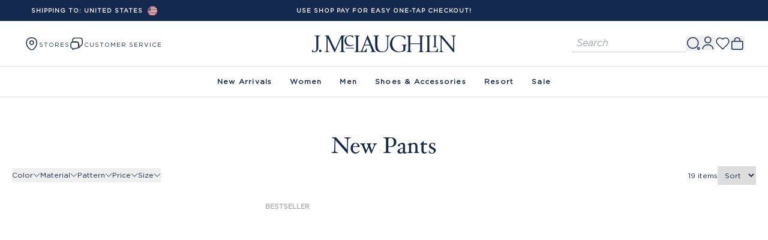

--- FILE ---
content_type: text/javascript
request_url: https://cdn.shopify.com/oxygen-v2/27627/13143/27085/2888719/build/_shared/chunk-CGSPEUUV.js
body_size: -73
content:
var m=typeof crypto<"u"&&crypto.randomUUID&&crypto.randomUUID.bind(crypto),u={randomUUID:m};var d,l=new Uint8Array(16);function a(){if(!d&&(d=typeof crypto<"u"&&crypto.getRandomValues&&crypto.getRandomValues.bind(crypto),!d))throw new Error("crypto.getRandomValues() not supported. See https://github.com/uuidjs/uuid#getrandomvalues-not-supported");return d(l)}var e=[];for(let t=0;t<256;++t)e.push((t+256).toString(16).slice(1));function p(t,r=0){return e[t[r+0]]+e[t[r+1]]+e[t[r+2]]+e[t[r+3]]+"-"+e[t[r+4]]+e[t[r+5]]+"-"+e[t[r+6]]+e[t[r+7]]+"-"+e[t[r+8]]+e[t[r+9]]+"-"+e[t[r+10]]+e[t[r+11]]+e[t[r+12]]+e[t[r+13]]+e[t[r+14]]+e[t[r+15]]}function c(t,r,i){if(u.randomUUID&&!r&&!t)return u.randomUUID();t=t||{};let n=t.random||(t.rng||a)();if(n[6]=n[6]&15|64,n[8]=n[8]&63|128,r){i=i||0;for(let o=0;o<16;++o)r[i+o]=n[o];return r}return p(n)}var x=c;export{x as a};



--- FILE ---
content_type: text/javascript
request_url: https://cdn.shopify.com/oxygen-v2/27627/13143/27085/2888719/build/_shared/chunk-4LWVOMSB.js
body_size: 15010
content:
import{h as P}from"https://cdn.shopify.com/oxygen-v2/27627/13143/27085/2888719/build/_shared/chunk-WVGRFHBJ.js";import{a as te}from"https://cdn.shopify.com/oxygen-v2/27627/13143/27085/2888719/build/_shared/chunk-2F3TYEZI.js";import{v as ee}from"https://cdn.shopify.com/oxygen-v2/27627/13143/27085/2888719/build/_shared/chunk-V4OOTKOA.js";import{a as Me}from"https://cdn.shopify.com/oxygen-v2/27627/13143/27085/2888719/build/_shared/chunk-P27O6MK5.js";import{b as N,d as z}from"https://cdn.shopify.com/oxygen-v2/27627/13143/27085/2888719/build/_shared/chunk-MRSK6AZ2.js";var B=N(T=>{"use strict";var le=":A-Za-z_\\u00C0-\\u00D6\\u00D8-\\u00F6\\u00F8-\\u02FF\\u0370-\\u037D\\u037F-\\u1FFF\\u200C-\\u200D\\u2070-\\u218F\\u2C00-\\u2FEF\\u3001-\\uD7FF\\uF900-\\uFDCF\\uFDF0-\\uFFFD",De=le+"\\-.\\d\\u00B7\\u0300-\\u036F\\u203F-\\u2040",de="["+le+"]["+De+"]*",et=new RegExp("^"+de+"$"),tt=function(e,t){let n=[],r=t.exec(e);for(;r;){let o=[];o.startIndex=t.lastIndex-r[0].length;let i=r.length;for(let u=0;u<i;u++)o.push(r[u]);n.push(o),r=t.exec(e)}return n},nt=function(e){let t=et.exec(e);return!(t===null||typeof t>"u")};T.isExist=function(e){return typeof e<"u"};T.isEmptyObject=function(e){return Object.keys(e).length===0};T.merge=function(e,t,n){if(t){let r=Object.keys(t),o=r.length;for(let i=0;i<o;i++)n==="strict"?e[r[i]]=[t[r[i]]]:e[r[i]]=t[r[i]]}};T.getValue=function(e){return T.isExist(e)?e:""};T.isName=nt;T.getAllMatches=tt;T.nameRegexp=de});var J=N(ge=>{"use strict";var Q=B(),rt={allowBooleanAttributes:!1,unpairedTags:[]};ge.validate=function(e,t){t=Object.assign({},rt,t);let n=[],r=!1,o=!1;e[0]==="\uFEFF"&&(e=e.substr(1));for(let i=0;i<e.length;i++)if(e[i]==="<"&&e[i+1]==="?"){if(i+=2,i=pe(e,i),i.err)return i}else if(e[i]==="<"){let u=i;if(i++,e[i]==="!"){i=_e(e,i);continue}else{let c=!1;e[i]==="/"&&(c=!0,i++);let s="";for(;i<e.length&&e[i]!==">"&&e[i]!==" "&&e[i]!=="	"&&e[i]!==`
`&&e[i]!=="\r";i++)s+=e[i];if(s=s.trim(),s[s.length-1]==="/"&&(s=s.substring(0,s.length-1),i--),!dt(s)){let f;return s.trim().length===0?f="Invalid space after '<'.":f="Tag '"+s+"' is an invalid name.",y("InvalidTag",f,v(e,i))}let l=st(e,i);if(l===!1)return y("InvalidAttr","Attributes for '"+s+"' have open quote.",v(e,i));let d=l.value;if(i=l.index,d[d.length-1]==="/"){let f=i-d.length;d=d.substring(0,d.length-1);let p=me(d,t);if(p===!0)r=!0;else return y(p.err.code,p.err.msg,v(e,f+p.err.line))}else if(c)if(l.tagClosed){if(d.trim().length>0)return y("InvalidTag","Closing tag '"+s+"' can't have attributes or invalid starting.",v(e,u));if(n.length===0)return y("InvalidTag","Closing tag '"+s+"' has not been opened.",v(e,u));{let f=n.pop();if(s!==f.tagName){let p=v(e,f.tagStartPos);return y("InvalidTag","Expected closing tag '"+f.tagName+"' (opened in line "+p.line+", col "+p.col+") instead of closing tag '"+s+"'.",v(e,u))}n.length==0&&(o=!0)}}else return y("InvalidTag","Closing tag '"+s+"' doesn't have proper closing.",v(e,i));else{let f=me(d,t);if(f!==!0)return y(f.err.code,f.err.msg,v(e,i-d.length+f.err.line));if(o===!0)return y("InvalidXml","Multiple possible root nodes found.",v(e,i));t.unpairedTags.indexOf(s)!==-1||n.push({tagName:s,tagStartPos:u}),r=!0}for(i++;i<e.length;i++)if(e[i]==="<")if(e[i+1]==="!"){i++,i=_e(e,i);continue}else if(e[i+1]==="?"){if(i=pe(e,++i),i.err)return i}else break;else if(e[i]==="&"){let f=ut(e,i);if(f==-1)return y("InvalidChar","char '&' is not expected.",v(e,i));i=f}else if(o===!0&&!fe(e[i]))return y("InvalidXml","Extra text at the end",v(e,i));e[i]==="<"&&i--}}else{if(fe(e[i]))continue;return y("InvalidChar","char '"+e[i]+"' is not expected.",v(e,i))}if(r){if(n.length==1)return y("InvalidTag","Unclosed tag '"+n[0].tagName+"'.",v(e,n[0].tagStartPos));if(n.length>0)return y("InvalidXml","Invalid '"+JSON.stringify(n.map(i=>i.tagName),null,4).replace(/\r?\n/g,"")+"' found.",{line:1,col:1})}else return y("InvalidXml","Start tag expected.",1);return!0};function fe(e){return e===" "||e==="	"||e===`
`||e==="\r"}function pe(e,t){let n=t;for(;t<e.length;t++)if(e[t]=="?"||e[t]==" "){let r=e.substr(n,t-n);if(t>5&&r==="xml")return y("InvalidXml","XML declaration allowed only at the start of the document.",v(e,t));if(e[t]=="?"&&e[t+1]==">"){t++;break}else continue}return t}function _e(e,t){if(e.length>t+5&&e[t+1]==="-"&&e[t+2]==="-"){for(t+=3;t<e.length;t++)if(e[t]==="-"&&e[t+1]==="-"&&e[t+2]===">"){t+=2;break}}else if(e.length>t+8&&e[t+1]==="D"&&e[t+2]==="O"&&e[t+3]==="C"&&e[t+4]==="T"&&e[t+5]==="Y"&&e[t+6]==="P"&&e[t+7]==="E"){let n=1;for(t+=8;t<e.length;t++)if(e[t]==="<")n++;else if(e[t]===">"&&(n--,n===0))break}else if(e.length>t+9&&e[t+1]==="["&&e[t+2]==="C"&&e[t+3]==="D"&&e[t+4]==="A"&&e[t+5]==="T"&&e[t+6]==="A"&&e[t+7]==="["){for(t+=8;t<e.length;t++)if(e[t]==="]"&&e[t+1]==="]"&&e[t+2]===">"){t+=2;break}}return t}var it='"',ot="'";function st(e,t){let n="",r="",o=!1;for(;t<e.length;t++){if(e[t]===it||e[t]===ot)r===""?r=e[t]:r!==e[t]||(r="");else if(e[t]===">"&&r===""){o=!0;break}n+=e[t]}return r!==""?!1:{value:n,index:t,tagClosed:o}}var at=new RegExp(`(\\s*)([^\\s=]+)(\\s*=)?(\\s*(['"])(([\\s\\S])*?)\\5)?`,"g");function me(e,t){let n=Q.getAllMatches(e,at),r={};for(let o=0;o<n.length;o++){if(n[o][1].length===0)return y("InvalidAttr","Attribute '"+n[o][2]+"' has no space in starting.",q(n[o]));if(n[o][3]!==void 0&&n[o][4]===void 0)return y("InvalidAttr","Attribute '"+n[o][2]+"' is without value.",q(n[o]));if(n[o][3]===void 0&&!t.allowBooleanAttributes)return y("InvalidAttr","boolean attribute '"+n[o][2]+"' is not allowed.",q(n[o]));let i=n[o][2];if(!lt(i))return y("InvalidAttr","Attribute '"+i+"' is an invalid name.",q(n[o]));if(!r.hasOwnProperty(i))r[i]=1;else return y("InvalidAttr","Attribute '"+i+"' is repeated.",q(n[o]))}return!0}function ct(e,t){let n=/\d/;for(e[t]==="x"&&(t++,n=/[\da-fA-F]/);t<e.length;t++){if(e[t]===";")return t;if(!e[t].match(n))break}return-1}function ut(e,t){if(t++,e[t]===";")return-1;if(e[t]==="#")return t++,ct(e,t);let n=0;for(;t<e.length;t++,n++)if(!(e[t].match(/\w/)&&n<20)){if(e[t]===";")break;return-1}return t}function y(e,t,n){return{err:{code:e,msg:t,line:n.line||n,col:n.col}}}function lt(e){return Q.isName(e)}function dt(e){return Q.isName(e)}function v(e,t){let n=e.substring(0,t).split(/\r?\n/);return{line:n.length,col:n[n.length-1].length+1}}function q(e){return e.startIndex+e[1].length}});var ye=N(H=>{var he={preserveOrder:!1,attributeNamePrefix:"@_",attributesGroupName:!1,textNodeName:"#text",ignoreAttributes:!0,removeNSPrefix:!1,allowBooleanAttributes:!1,parseTagValue:!0,parseAttributeValue:!1,trimValues:!0,cdataPropName:!1,numberParseOptions:{hex:!0,leadingZeros:!0,eNotation:!0},tagValueProcessor:function(e,t){return t},attributeValueProcessor:function(e,t){return t},stopNodes:[],alwaysCreateTextNode:!1,isArray:()=>!1,commentPropName:!1,unpairedTags:[],processEntities:!0,htmlEntities:!1,ignoreDeclaration:!1,ignorePiTags:!1,transformTagName:!1,transformAttributeName:!1,updateTag:function(e,t,n){return e}},ft=function(e){return Object.assign({},he,e)};H.buildOptions=ft;H.defaultOptions=he});var we=N((Jn,ve)=>{"use strict";var W=class{constructor(t){this.tagname=t,this.child=[],this[":@"]={}}add(t,n){t==="__proto__"&&(t="#__proto__"),this.child.push({[t]:n})}addChild(t){t.tagname==="__proto__"&&(t.tagname="#__proto__"),t[":@"]&&Object.keys(t[":@"]).length>0?this.child.push({[t.tagname]:t.child,[":@"]:t[":@"]}):this.child.push({[t.tagname]:t.child})}};ve.exports=W});var Ne=N((Hn,be)=>{var pt=B();function _t(e,t){let n={};if(e[t+3]==="O"&&e[t+4]==="C"&&e[t+5]==="T"&&e[t+6]==="Y"&&e[t+7]==="P"&&e[t+8]==="E"){t=t+9;let r=1,o=!1,i=!1,u="";for(;t<e.length;t++)if(e[t]==="<"&&!i){if(o&&ht(e,t)){t+=7;let c,s;[c,s,t]=mt(e,t+1),s.indexOf("&")===-1&&(n[bt(c)]={regx:RegExp(`&${c};`,"g"),val:s})}else if(o&&yt(e,t))t+=8;else if(o&&vt(e,t))t+=8;else if(o&&wt(e,t))t+=9;else if(gt)i=!0;else throw new Error("Invalid DOCTYPE");r++,u=""}else if(e[t]===">"){if(i?e[t-1]==="-"&&e[t-2]==="-"&&(i=!1,r--):r--,r===0)break}else e[t]==="["?o=!0:u+=e[t];if(r!==0)throw new Error("Unclosed DOCTYPE")}else throw new Error("Invalid Tag instead of DOCTYPE");return{entities:n,i:t}}function mt(e,t){let n="";for(;t<e.length&&e[t]!=="'"&&e[t]!=='"';t++)n+=e[t];if(n=n.trim(),n.indexOf(" ")!==-1)throw new Error("External entites are not supported");let r=e[t++],o="";for(;t<e.length&&e[t]!==r;t++)o+=e[t];return[n,o,t]}function gt(e,t){return e[t+1]==="!"&&e[t+2]==="-"&&e[t+3]==="-"}function ht(e,t){return e[t+1]==="!"&&e[t+2]==="E"&&e[t+3]==="N"&&e[t+4]==="T"&&e[t+5]==="I"&&e[t+6]==="T"&&e[t+7]==="Y"}function yt(e,t){return e[t+1]==="!"&&e[t+2]==="E"&&e[t+3]==="L"&&e[t+4]==="E"&&e[t+5]==="M"&&e[t+6]==="E"&&e[t+7]==="N"&&e[t+8]==="T"}function vt(e,t){return e[t+1]==="!"&&e[t+2]==="A"&&e[t+3]==="T"&&e[t+4]==="T"&&e[t+5]==="L"&&e[t+6]==="I"&&e[t+7]==="S"&&e[t+8]==="T"}function wt(e,t){return e[t+1]==="!"&&e[t+2]==="N"&&e[t+3]==="O"&&e[t+4]==="T"&&e[t+5]==="A"&&e[t+6]==="T"&&e[t+7]==="I"&&e[t+8]==="O"&&e[t+9]==="N"}function bt(e){if(pt.isName(e))return e;throw new Error(`Invalid entity name ${e}`)}be.exports=_t});var Se=N((Wn,Ee)=>{var Nt=/^[-+]?0x[a-fA-F0-9]+$/,Et=/^([\-\+])?(0*)(\.[0-9]+([eE]\-?[0-9]+)?|[0-9]+(\.[0-9]+([eE]\-?[0-9]+)?)?)$/;!Number.parseInt&&window.parseInt&&(Number.parseInt=window.parseInt);!Number.parseFloat&&window.parseFloat&&(Number.parseFloat=window.parseFloat);var St={hex:!0,leadingZeros:!0,decimalPoint:".",eNotation:!0};function Ct(e,t={}){if(t=Object.assign({},St,t),!e||typeof e!="string")return e;let n=e.trim();if(t.skipLike!==void 0&&t.skipLike.test(n))return e;if(t.hex&&Nt.test(n))return Number.parseInt(n,16);{let r=Et.exec(n);if(r){let o=r[1],i=r[2],u=kt(r[3]),c=r[4]||r[6];if(!t.leadingZeros&&i.length>0&&o&&n[2]!==".")return e;if(!t.leadingZeros&&i.length>0&&!o&&n[1]!==".")return e;{let s=Number(n),l=""+s;return l.search(/[eE]/)!==-1||c?t.eNotation?s:e:n.indexOf(".")!==-1?l==="0"&&u===""||l===u||o&&l==="-"+u?s:e:i?u===l||o+u===l?s:e:n===l||n===o+l?s:e}}else return e}}function kt(e){return e&&e.indexOf(".")!==-1&&(e=e.replace(/0+$/,""),e==="."?e="0":e[0]==="."?e="0"+e:e[e.length-1]==="."&&(e=e.substr(0,e.length-1))),e}Ee.exports=Ct});var Y=N((Yn,Ce)=>{function Tt(e){return typeof e=="function"?e:Array.isArray(e)?t=>{for(let n of e)if(typeof n=="string"&&t===n||n instanceof RegExp&&n.test(t))return!0}:()=>!1}Ce.exports=Tt});var Pe=N((Xn,Te)=>{"use strict";var ke=B(),$=we(),Pt=Ne(),At=Se(),It=Y(),X=class{constructor(t){this.options=t,this.currentNode=null,this.tagsNodeStack=[],this.docTypeEntities={},this.lastEntities={apos:{regex:/&(apos|#39|#x27);/g,val:"'"},gt:{regex:/&(gt|#62|#x3E);/g,val:">"},lt:{regex:/&(lt|#60|#x3C);/g,val:"<"},quot:{regex:/&(quot|#34|#x22);/g,val:'"'}},this.ampEntity={regex:/&(amp|#38|#x26);/g,val:"&"},this.htmlEntities={space:{regex:/&(nbsp|#160);/g,val:" "},cent:{regex:/&(cent|#162);/g,val:"\xA2"},pound:{regex:/&(pound|#163);/g,val:"\xA3"},yen:{regex:/&(yen|#165);/g,val:"\xA5"},euro:{regex:/&(euro|#8364);/g,val:"\u20AC"},copyright:{regex:/&(copy|#169);/g,val:"\xA9"},reg:{regex:/&(reg|#174);/g,val:"\xAE"},inr:{regex:/&(inr|#8377);/g,val:"\u20B9"},num_dec:{regex:/&#([0-9]{1,7});/g,val:(n,r)=>String.fromCharCode(Number.parseInt(r,10))},num_hex:{regex:/&#x([0-9a-fA-F]{1,6});/g,val:(n,r)=>String.fromCharCode(Number.parseInt(r,16))}},this.addExternalEntities=Lt,this.parseXml=qt,this.parseTextData=xt,this.resolveNameSpace=Ot,this.buildAttributesMap=Ft,this.isItStopNode=Ut,this.replaceEntitiesValue=zt,this.readStopNodeData=Gt,this.saveTextToParentTag=Rt,this.addChild=$t,this.ignoreAttributesFn=It(this.options.ignoreAttributes)}};function Lt(e){let t=Object.keys(e);for(let n=0;n<t.length;n++){let r=t[n];this.lastEntities[r]={regex:new RegExp("&"+r+";","g"),val:e[r]}}}function xt(e,t,n,r,o,i,u){if(e!==void 0&&(this.options.trimValues&&!r&&(e=e.trim()),e.length>0)){u||(e=this.replaceEntitiesValue(e));let c=this.options.tagValueProcessor(t,e,n,o,i);return c==null?e:typeof c!=typeof e||c!==e?c:this.options.trimValues?K(e,this.options.parseTagValue,this.options.numberParseOptions):e.trim()===e?K(e,this.options.parseTagValue,this.options.numberParseOptions):e}}function Ot(e){if(this.options.removeNSPrefix){let t=e.split(":"),n=e.charAt(0)==="/"?"/":"";if(t[0]==="xmlns")return"";t.length===2&&(e=n+t[1])}return e}var Vt=new RegExp(`([^\\s=]+)\\s*(=\\s*(['"])([\\s\\S]*?)\\3)?`,"gm");function Ft(e,t,n){if(this.options.ignoreAttributes!==!0&&typeof e=="string"){let r=ke.getAllMatches(e,Vt),o=r.length,i={};for(let u=0;u<o;u++){let c=this.resolveNameSpace(r[u][1]);if(this.ignoreAttributesFn(c,t))continue;let s=r[u][4],l=this.options.attributeNamePrefix+c;if(c.length)if(this.options.transformAttributeName&&(l=this.options.transformAttributeName(l)),l==="__proto__"&&(l="#__proto__"),s!==void 0){this.options.trimValues&&(s=s.trim()),s=this.replaceEntitiesValue(s);let d=this.options.attributeValueProcessor(c,s,t);d==null?i[l]=s:typeof d!=typeof s||d!==s?i[l]=d:i[l]=K(s,this.options.parseAttributeValue,this.options.numberParseOptions)}else this.options.allowBooleanAttributes&&(i[l]=!0)}if(!Object.keys(i).length)return;if(this.options.attributesGroupName){let u={};return u[this.options.attributesGroupName]=i,u}return i}}var qt=function(e){e=e.replace(/\r\n?/g,`
`);let t=new $("!xml"),n=t,r="",o="";for(let i=0;i<e.length;i++)if(e[i]==="<")if(e[i+1]==="/"){let c=V(e,">",i,"Closing Tag is not closed."),s=e.substring(i+2,c).trim();if(this.options.removeNSPrefix){let f=s.indexOf(":");f!==-1&&(s=s.substr(f+1))}this.options.transformTagName&&(s=this.options.transformTagName(s)),n&&(r=this.saveTextToParentTag(r,n,o));let l=o.substring(o.lastIndexOf(".")+1);if(s&&this.options.unpairedTags.indexOf(s)!==-1)throw new Error(`Unpaired tag can not be used as closing tag: </${s}>`);let d=0;l&&this.options.unpairedTags.indexOf(l)!==-1?(d=o.lastIndexOf(".",o.lastIndexOf(".")-1),this.tagsNodeStack.pop()):d=o.lastIndexOf("."),o=o.substring(0,d),n=this.tagsNodeStack.pop(),r="",i=c}else if(e[i+1]==="?"){let c=Z(e,i,!1,"?>");if(!c)throw new Error("Pi Tag is not closed.");if(r=this.saveTextToParentTag(r,n,o),!(this.options.ignoreDeclaration&&c.tagName==="?xml"||this.options.ignorePiTags)){let s=new $(c.tagName);s.add(this.options.textNodeName,""),c.tagName!==c.tagExp&&c.attrExpPresent&&(s[":@"]=this.buildAttributesMap(c.tagExp,o,c.tagName)),this.addChild(n,s,o)}i=c.closeIndex+1}else if(e.substr(i+1,3)==="!--"){let c=V(e,"-->",i+4,"Comment is not closed.");if(this.options.commentPropName){let s=e.substring(i+4,c-2);r=this.saveTextToParentTag(r,n,o),n.add(this.options.commentPropName,[{[this.options.textNodeName]:s}])}i=c}else if(e.substr(i+1,2)==="!D"){let c=Pt(e,i);this.docTypeEntities=c.entities,i=c.i}else if(e.substr(i+1,2)==="!["){let c=V(e,"]]>",i,"CDATA is not closed.")-2,s=e.substring(i+9,c);r=this.saveTextToParentTag(r,n,o);let l=this.parseTextData(s,n.tagname,o,!0,!1,!0,!0);l==null&&(l=""),this.options.cdataPropName?n.add(this.options.cdataPropName,[{[this.options.textNodeName]:s}]):n.add(this.options.textNodeName,l),i=c+2}else{let c=Z(e,i,this.options.removeNSPrefix),s=c.tagName,l=c.rawTagName,d=c.tagExp,f=c.attrExpPresent,p=c.closeIndex;this.options.transformTagName&&(s=this.options.transformTagName(s)),n&&r&&n.tagname!=="!xml"&&(r=this.saveTextToParentTag(r,n,o,!1));let _=n;if(_&&this.options.unpairedTags.indexOf(_.tagname)!==-1&&(n=this.tagsNodeStack.pop(),o=o.substring(0,o.lastIndexOf("."))),s!==t.tagname&&(o+=o?"."+s:s),this.isItStopNode(this.options.stopNodes,o,s)){let m="";if(d.length>0&&d.lastIndexOf("/")===d.length-1)s[s.length-1]==="/"?(s=s.substr(0,s.length-1),o=o.substr(0,o.length-1),d=s):d=d.substr(0,d.length-1),i=c.closeIndex;else if(this.options.unpairedTags.indexOf(s)!==-1)i=c.closeIndex;else{let h=this.readStopNodeData(e,l,p+1);if(!h)throw new Error(`Unexpected end of ${l}`);i=h.i,m=h.tagContent}let g=new $(s);s!==d&&f&&(g[":@"]=this.buildAttributesMap(d,o,s)),m&&(m=this.parseTextData(m,s,o,!0,f,!0,!0)),o=o.substr(0,o.lastIndexOf(".")),g.add(this.options.textNodeName,m),this.addChild(n,g,o)}else{if(d.length>0&&d.lastIndexOf("/")===d.length-1){s[s.length-1]==="/"?(s=s.substr(0,s.length-1),o=o.substr(0,o.length-1),d=s):d=d.substr(0,d.length-1),this.options.transformTagName&&(s=this.options.transformTagName(s));let m=new $(s);s!==d&&f&&(m[":@"]=this.buildAttributesMap(d,o,s)),this.addChild(n,m,o),o=o.substr(0,o.lastIndexOf("."))}else{let m=new $(s);this.tagsNodeStack.push(n),s!==d&&f&&(m[":@"]=this.buildAttributesMap(d,o,s)),this.addChild(n,m,o),n=m}r="",i=p}}else r+=e[i];return t.child};function $t(e,t,n){let r=this.options.updateTag(t.tagname,n,t[":@"]);r===!1||(typeof r=="string"&&(t.tagname=r),e.addChild(t))}var zt=function(e){if(this.options.processEntities){for(let t in this.docTypeEntities){let n=this.docTypeEntities[t];e=e.replace(n.regx,n.val)}for(let t in this.lastEntities){let n=this.lastEntities[t];e=e.replace(n.regex,n.val)}if(this.options.htmlEntities)for(let t in this.htmlEntities){let n=this.htmlEntities[t];e=e.replace(n.regex,n.val)}e=e.replace(this.ampEntity.regex,this.ampEntity.val)}return e};function Rt(e,t,n,r){return e&&(r===void 0&&(r=Object.keys(t.child).length===0),e=this.parseTextData(e,t.tagname,n,!1,t[":@"]?Object.keys(t[":@"]).length!==0:!1,r),e!==void 0&&e!==""&&t.add(this.options.textNodeName,e),e=""),e}function Ut(e,t,n){let r="*."+n;for(let o in e){let i=e[o];if(r===i||t===i)return!0}return!1}function Bt(e,t,n=">"){let r,o="";for(let i=t;i<e.length;i++){let u=e[i];if(r)u===r&&(r="");else if(u==='"'||u==="'")r=u;else if(u===n[0])if(n[1]){if(e[i+1]===n[1])return{data:o,index:i}}else return{data:o,index:i};else u==="	"&&(u=" ");o+=u}}function V(e,t,n,r){let o=e.indexOf(t,n);if(o===-1)throw new Error(r);return o+t.length-1}function Z(e,t,n,r=">"){let o=Bt(e,t+1,r);if(!o)return;let i=o.data,u=o.index,c=i.search(/\s/),s=i,l=!0;c!==-1&&(s=i.substring(0,c),i=i.substring(c+1).trimStart());let d=s;if(n){let f=s.indexOf(":");f!==-1&&(s=s.substr(f+1),l=s!==o.data.substr(f+1))}return{tagName:s,tagExp:i,closeIndex:u,attrExpPresent:l,rawTagName:d}}function Gt(e,t,n){let r=n,o=1;for(;n<e.length;n++)if(e[n]==="<")if(e[n+1]==="/"){let i=V(e,">",n,`${t} is not closed`);if(e.substring(n+2,i).trim()===t&&(o--,o===0))return{tagContent:e.substring(r,n),i};n=i}else if(e[n+1]==="?")n=V(e,"?>",n+1,"StopNode is not closed.");else if(e.substr(n+1,3)==="!--")n=V(e,"-->",n+3,"StopNode is not closed.");else if(e.substr(n+1,2)==="![")n=V(e,"]]>",n,"StopNode is not closed.")-2;else{let i=Z(e,n,">");i&&((i&&i.tagName)===t&&i.tagExp[i.tagExp.length-1]!=="/"&&o++,n=i.closeIndex)}}function K(e,t,n){if(t&&typeof e=="string"){let r=e.trim();return r==="true"?!0:r==="false"?!1:At(e,n)}else return ke.isExist(e)?e:""}Te.exports=X});var Le=N(Ie=>{"use strict";function Mt(e,t){return Ae(e,t)}function Ae(e,t,n){let r,o={};for(let i=0;i<e.length;i++){let u=e[i],c=Qt(u),s="";if(n===void 0?s=c:s=n+"."+c,c===t.textNodeName)r===void 0?r=u[c]:r+=""+u[c];else{if(c===void 0)continue;if(u[c]){let l=Ae(u[c],t,s),d=Ht(l,t);u[":@"]?Jt(l,u[":@"],s,t):Object.keys(l).length===1&&l[t.textNodeName]!==void 0&&!t.alwaysCreateTextNode?l=l[t.textNodeName]:Object.keys(l).length===0&&(t.alwaysCreateTextNode?l[t.textNodeName]="":l=""),o[c]!==void 0&&o.hasOwnProperty(c)?(Array.isArray(o[c])||(o[c]=[o[c]]),o[c].push(l)):t.isArray(c,s,d)?o[c]=[l]:o[c]=l}}}return typeof r=="string"?r.length>0&&(o[t.textNodeName]=r):r!==void 0&&(o[t.textNodeName]=r),o}function Qt(e){let t=Object.keys(e);for(let n=0;n<t.length;n++){let r=t[n];if(r!==":@")return r}}function Jt(e,t,n,r){if(t){let o=Object.keys(t),i=o.length;for(let u=0;u<i;u++){let c=o[u];r.isArray(c,n+"."+c,!0,!0)?e[c]=[t[c]]:e[c]=t[c]}}}function Ht(e,t){let{textNodeName:n}=t,r=Object.keys(e).length;return!!(r===0||r===1&&(e[n]||typeof e[n]=="boolean"||e[n]===0))}Ie.prettify=Mt});var Oe=N((Kn,xe)=>{var{buildOptions:Wt}=ye(),Yt=Pe(),{prettify:Xt}=Le(),Zt=J(),j=class{constructor(t){this.externalEntities={},this.options=Wt(t)}parse(t,n){if(typeof t!="string")if(t.toString)t=t.toString();else throw new Error("XML data is accepted in String or Bytes[] form.");if(n){n===!0&&(n={});let i=Zt.validate(t,n);if(i!==!0)throw Error(`${i.err.msg}:${i.err.line}:${i.err.col}`)}let r=new Yt(this.options);r.addExternalEntities(this.externalEntities);let o=r.parseXml(t);return this.options.preserveOrder||o===void 0?o:Xt(o,this.options)}addEntity(t,n){if(n.indexOf("&")!==-1)throw new Error("Entity value can't have '&'");if(t.indexOf("&")!==-1||t.indexOf(";")!==-1)throw new Error("An entity must be set without '&' and ';'. Eg. use '#xD' for '&#xD;'");if(n==="&")throw new Error("An entity with value '&' is not permitted");this.externalEntities[t]=n}};xe.exports=j});var ze=N((jn,$e)=>{var Kt=`
`;function jt(e,t){let n="";return t.format&&t.indentBy.length>0&&(n=Kt),Fe(e,t,"",n)}function Fe(e,t,n,r){let o="",i=!1;for(let u=0;u<e.length;u++){let c=e[u],s=Dt(c);if(s===void 0)continue;let l="";if(n.length===0?l=s:l=`${n}.${s}`,s===t.textNodeName){let m=c[s];en(l,t)||(m=t.tagValueProcessor(s,m),m=qe(m,t)),i&&(o+=r),o+=m,i=!1;continue}else if(s===t.cdataPropName){i&&(o+=r),o+=`<![CDATA[${c[s][0][t.textNodeName]}]]>`,i=!1;continue}else if(s===t.commentPropName){o+=r+`<!--${c[s][0][t.textNodeName]}-->`,i=!0;continue}else if(s[0]==="?"){let m=Ve(c[":@"],t),g=s==="?xml"?"":r,h=c[s][0][t.textNodeName];h=h.length!==0?" "+h:"",o+=g+`<${s}${h}${m}?>`,i=!0;continue}let d=r;d!==""&&(d+=t.indentBy);let f=Ve(c[":@"],t),p=r+`<${s}${f}`,_=Fe(c[s],t,l,d);t.unpairedTags.indexOf(s)!==-1?t.suppressUnpairedNode?o+=p+">":o+=p+"/>":(!_||_.length===0)&&t.suppressEmptyNode?o+=p+"/>":_&&_.endsWith(">")?o+=p+`>${_}${r}</${s}>`:(o+=p+">",_&&r!==""&&(_.includes("/>")||_.includes("</"))?o+=r+t.indentBy+_+r:o+=_,o+=`</${s}>`),i=!0}return o}function Dt(e){let t=Object.keys(e);for(let n=0;n<t.length;n++){let r=t[n];if(e.hasOwnProperty(r)&&r!==":@")return r}}function Ve(e,t){let n="";if(e&&!t.ignoreAttributes)for(let r in e){if(!e.hasOwnProperty(r))continue;let o=t.attributeValueProcessor(r,e[r]);o=qe(o,t),o===!0&&t.suppressBooleanAttributes?n+=` ${r.substr(t.attributeNamePrefix.length)}`:n+=` ${r.substr(t.attributeNamePrefix.length)}="${o}"`}return n}function en(e,t){e=e.substr(0,e.length-t.textNodeName.length-1);let n=e.substr(e.lastIndexOf(".")+1);for(let r in t.stopNodes)if(t.stopNodes[r]===e||t.stopNodes[r]==="*."+n)return!0;return!1}function qe(e,t){if(e&&e.length>0&&t.processEntities)for(let n=0;n<t.entities.length;n++){let r=t.entities[n];e=e.replace(r.regex,r.val)}return e}$e.exports=jt});var Ue=N((Dn,Re)=>{"use strict";var tn=ze(),nn=Y(),rn={attributeNamePrefix:"@_",attributesGroupName:!1,textNodeName:"#text",ignoreAttributes:!0,cdataPropName:!1,format:!1,indentBy:"  ",suppressEmptyNode:!1,suppressUnpairedNode:!0,suppressBooleanAttributes:!0,tagValueProcessor:function(e,t){return t},attributeValueProcessor:function(e,t){return t},preserveOrder:!1,commentPropName:!1,unpairedTags:[],entities:[{regex:new RegExp("&","g"),val:"&amp;"},{regex:new RegExp(">","g"),val:"&gt;"},{regex:new RegExp("<","g"),val:"&lt;"},{regex:new RegExp("'","g"),val:"&apos;"},{regex:new RegExp('"',"g"),val:"&quot;"}],processEntities:!0,stopNodes:[],oneListGroup:!1};function I(e){this.options=Object.assign({},rn,e),this.options.ignoreAttributes===!0||this.options.attributesGroupName?this.isAttribute=function(){return!1}:(this.ignoreAttributesFn=nn(this.options.ignoreAttributes),this.attrPrefixLen=this.options.attributeNamePrefix.length,this.isAttribute=an),this.processTextOrObjNode=on,this.options.format?(this.indentate=sn,this.tagEndChar=`>
`,this.newLine=`
`):(this.indentate=function(){return""},this.tagEndChar=">",this.newLine="")}I.prototype.build=function(e){return this.options.preserveOrder?tn(e,this.options):(Array.isArray(e)&&this.options.arrayNodeName&&this.options.arrayNodeName.length>1&&(e={[this.options.arrayNodeName]:e}),this.j2x(e,0,[]).val)};I.prototype.j2x=function(e,t,n){let r="",o="",i=n.join(".");for(let u in e)if(Object.prototype.hasOwnProperty.call(e,u))if(typeof e[u]>"u")this.isAttribute(u)&&(o+="");else if(e[u]===null)this.isAttribute(u)?o+="":u[0]==="?"?o+=this.indentate(t)+"<"+u+"?"+this.tagEndChar:o+=this.indentate(t)+"<"+u+"/"+this.tagEndChar;else if(e[u]instanceof Date)o+=this.buildTextValNode(e[u],u,"",t);else if(typeof e[u]!="object"){let c=this.isAttribute(u);if(c&&!this.ignoreAttributesFn(c,i))r+=this.buildAttrPairStr(c,""+e[u]);else if(!c)if(u===this.options.textNodeName){let s=this.options.tagValueProcessor(u,""+e[u]);o+=this.replaceEntitiesValue(s)}else o+=this.buildTextValNode(e[u],u,"",t)}else if(Array.isArray(e[u])){let c=e[u].length,s="",l="";for(let d=0;d<c;d++){let f=e[u][d];if(!(typeof f>"u"))if(f===null)u[0]==="?"?o+=this.indentate(t)+"<"+u+"?"+this.tagEndChar:o+=this.indentate(t)+"<"+u+"/"+this.tagEndChar;else if(typeof f=="object")if(this.options.oneListGroup){let p=this.j2x(f,t+1,n.concat(u));s+=p.val,this.options.attributesGroupName&&f.hasOwnProperty(this.options.attributesGroupName)&&(l+=p.attrStr)}else s+=this.processTextOrObjNode(f,u,t,n);else if(this.options.oneListGroup){let p=this.options.tagValueProcessor(u,f);p=this.replaceEntitiesValue(p),s+=p}else s+=this.buildTextValNode(f,u,"",t)}this.options.oneListGroup&&(s=this.buildObjectNode(s,u,l,t)),o+=s}else if(this.options.attributesGroupName&&u===this.options.attributesGroupName){let c=Object.keys(e[u]),s=c.length;for(let l=0;l<s;l++)r+=this.buildAttrPairStr(c[l],""+e[u][c[l]])}else o+=this.processTextOrObjNode(e[u],u,t,n);return{attrStr:r,val:o}};I.prototype.buildAttrPairStr=function(e,t){return t=this.options.attributeValueProcessor(e,""+t),t=this.replaceEntitiesValue(t),this.options.suppressBooleanAttributes&&t==="true"?" "+e:" "+e+'="'+t+'"'};function on(e,t,n,r){let o=this.j2x(e,n+1,r.concat(t));return e[this.options.textNodeName]!==void 0&&Object.keys(e).length===1?this.buildTextValNode(e[this.options.textNodeName],t,o.attrStr,n):this.buildObjectNode(o.val,t,o.attrStr,n)}I.prototype.buildObjectNode=function(e,t,n,r){if(e==="")return t[0]==="?"?this.indentate(r)+"<"+t+n+"?"+this.tagEndChar:this.indentate(r)+"<"+t+n+this.closeTag(t)+this.tagEndChar;{let o="</"+t+this.tagEndChar,i="";return t[0]==="?"&&(i="?",o=""),(n||n==="")&&e.indexOf("<")===-1?this.indentate(r)+"<"+t+n+i+">"+e+o:this.options.commentPropName!==!1&&t===this.options.commentPropName&&i.length===0?this.indentate(r)+`<!--${e}-->`+this.newLine:this.indentate(r)+"<"+t+n+i+this.tagEndChar+e+this.indentate(r)+o}};I.prototype.closeTag=function(e){let t="";return this.options.unpairedTags.indexOf(e)!==-1?this.options.suppressUnpairedNode||(t="/"):this.options.suppressEmptyNode?t="/":t=`></${e}`,t};I.prototype.buildTextValNode=function(e,t,n,r){if(this.options.cdataPropName!==!1&&t===this.options.cdataPropName)return this.indentate(r)+`<![CDATA[${e}]]>`+this.newLine;if(this.options.commentPropName!==!1&&t===this.options.commentPropName)return this.indentate(r)+`<!--${e}-->`+this.newLine;if(t[0]==="?")return this.indentate(r)+"<"+t+n+"?"+this.tagEndChar;{let o=this.options.tagValueProcessor(t,e);return o=this.replaceEntitiesValue(o),o===""?this.indentate(r)+"<"+t+n+this.closeTag(t)+this.tagEndChar:this.indentate(r)+"<"+t+n+">"+o+"</"+t+this.tagEndChar}};I.prototype.replaceEntitiesValue=function(e){if(e&&e.length>0&&this.options.processEntities)for(let t=0;t<this.options.entities.length;t++){let n=this.options.entities[t];e=e.replace(n.regex,n.val)}return e};function sn(e){return this.options.indentBy.repeat(e)}function an(e){return e.startsWith(this.options.attributeNamePrefix)&&e!==this.options.textNodeName?e.substr(this.attrPrefixLen):!1}Re.exports=I});var Ge=N((er,Be)=>{"use strict";var cn=J(),un=Oe(),ln=Ue();Be.exports={XMLParser:un,XMLValidator:cn,XMLBuilder:ln}});var w=()=>"xxxxxxxx-xxxx-4xxx-yxxx-xxxxxxxxxxxx".replace(/[xy]/g,function(e){let t=Math.random()*16|0;return(e==="x"?t:t&3|8).toString(16)}),Nn=w(),Qe=(e,t)=>{localStorage.setItem(e,"true"),setTimeout(()=>{localStorage.removeItem(e)},t)},U=e=>localStorage.getItem(e)==="true";var Je=e=>{let t=e.replace(/^\/[a-z]{2}-[a-z]{2}\//,"/");return t.startsWith("/products")?"Product Detail":t.startsWith("/collections")?"Product Listing":t==="/cart"?"Cart":t.startsWith("/search")?"Search Results":t.startsWith("/account")?"Account":t.startsWith("/pages/contact-us")?"Contact Us":t.startsWith("/blog")?"Blog":t.startsWith("/pages")?"Company Pages":t==="/"?"Home":"Other"},He=e=>{let n=`; ${document.cookie}`.split(`; ${e}=`);if(n.length===2)return n.pop()?.split(";").shift()||void 0},a=e=>{let t={user_consent:"",visitor_type:"guest",customer_first_name:void 0,customer_last_name:void 0,customer_email:void 0,customer_phone:void 0,customer_address_1:void 0,customer_city:void 0,customer_province:void 0,customer_zip:void 0,customer_country:void 0,customer_id:void 0};if(e)t.customer_first_name=e?.firstName||void 0,t.customer_last_name=e?.lastName||void 0,t.customer_email=e?.email||void 0,t.customer_phone=e?.phone||void 0,t.customer_address_1=e?.defaultAddress?.address1||void 0,t.customer_city=e?.defaultAddress?.city||void 0,t.customer_province=e?.defaultAddress?.province||void 0,t.customer_zip=e?.defaultAddress?.zip||void 0,t.customer_country=e?.defaultAddress?.country||void 0,t.customer_id=e?.id?P(e.id):void 0,t.visitor_type="logged_in";else{let n=He("gtm_user_data");if(n)try{let r=JSON.parse(decodeURIComponent(n));t.customer_first_name=r.fn||void 0,t.customer_last_name=r.ln||void 0,t.customer_email=r.em||void 0,t.customer_phone=r.ph||void 0,t.customer_address_1=r.street||void 0,t.customer_city=r.ct||void 0,t.customer_province=r.st||void 0,t.customer_zip=r.zp||void 0,t.customer_country=r.country||void 0,t.customer_id=r.userId||void 0}catch(r){console.error("Error parsing gtm_user_data cookie:",r)}}return t},b=()=>{try{return JSON.parse(localStorage.getItem("locale"))?.currency||"USD"}catch(e){return console.warn("Error retrieving currency from Locale:",e),"USD"}},k=()=>{let e=JSON.parse(localStorage.getItem("appliedDiscountCodes")||"[]");return e.length>0?e.join(", "):void 0},ne="",En=async(e,t,n="Staging",r,o="USD")=>{if(typeof window===void 0)return;window.ElevarDataLayer=window.ElevarDataLayer||[];let i=window.location.pathname+window.location.search;if(i===ne)return;ne=i;let u=Je(e),c=w(),s={page_path:e,page:i,content_group:u,event_id:c,user_details:{enhanced_conversion:{email:a(t)?.customer_email,phone_number:a(t)?.customer_phone,first_name:a(t)?.customer_first_name,last_name:a(t)?.customer_last_name,street:a(t)?.customer_address_1,city:a(t)?.customer_city,state:a(t)?.customer_province,zip_code:a(t)?.customer_zip,country:a(t)?.customer_country}}};window.ElevarDataLayer.push({page_details:null,cart_contents:null}),window.ElevarDataLayer.push({event:"dl_user_data",page_details:s,user_properties:a(t),cart_contents:{cart_total:ae(r),currency:"USD",items:M(r)}})},R=!1,Sn=()=>{let e=t=>{if(R)return;let n=t.target;if(!n||n.tagName==="BUTTON"&&n.getAttribute("aria-haspopup")==="menu")return;let r=n.closest(".level1-item"),o=r?.getAttribute("data-level1")||void 0,i=n.closest(".linkTextNavigation"),u=i?.textContent?.trim()||void 0;if(r&&!i){re(o,void 0);return}if(i){re(o,u);return}};document.addEventListener("click",e,!0)},re=(e,t)=>{R||(R=!0,window.dataLayer=window.dataLayer||[],window.dataLayer.push({navigation_details:null}),window.dataLayer.push({event:"select_navigation_menu",navigation_details:{navigation_level1:e,navigation_level2:t}}),setTimeout(()=>{R=!1},3e3))},Cn=e=>{let t=w();window.ElevarDataLayer=window.ElevarDataLayer??[],window.ElevarDataLayer.push({event:"dl_sign_up",ecommerce:{event_details:{event_id:t,content_group:"Account"},user_details:{log_state:a(e)?.visitor_type,total_spent:a(e)?.customer_total_spent,order_count:a(e)?.customer_order_count,customer_id:a(e)?.customer_id},enhanced_conversion:{email:a(e)?.customer_email,phone_number:a(e)?.customer_phone,first_name:a(e)?.customer_first_name,last_name:a(e)?.customer_last_name,street:a(e)?.customer_address_1,city:a(e)?.customer_city,state:a(e)?.customer_province,zip_code:a(e)?.customer_zip,country:a(e)?.customer_country}}})},kn=e=>{let t=w();window.ElevarDataLayer=window.ElevarDataLayer??[],window.ElevarDataLayer.push({event:"dl_login",ecommerce:{event_details:{event_id:t,content_group:"Account"},user_details:{log_state:a(e)?.visitor_type,total_spent:a(e)?.customer_total_spent,order_count:a(e)?.customer_order_count,customer_id:a(e)?.customer_id},enhanced_conversion:{email:a(e)?.customer_email,phone_number:a(e)?.customer_phone,first_name:a(e)?.customer_first_name,last_name:a(e)?.customer_last_name,street:a(e)?.customer_address_1,city:a(e)?.customer_city,state:a(e)?.customer_province,zip_code:a(e)?.customer_zip,country:a(e)?.customer_country}}})},We=[{level:"item_category",options:[{name:"Dresses",keywords:["Dress","Gown"]},{name:"Shirts & Tops",keywords:["Top","Shirt","Blouse","Tee","Polo","1/4 Zip"]},{name:"Jackets & Outerwear",keywords:["Jacket","Blazer","Coat","Poncho","Cape","Vest"]},{name:"Sweaters",keywords:["Sweater","Cardigan","Pullover","Henley","Turtleneck"]},{name:"Pants",keywords:["Pants","Jeans","Chino"]},{name:"Leggings",keywords:["Legging","Leggings"]},{name:"Shorts",keywords:["Shorts"]},{name:"Skirts & Skorts",keywords:["Skirt","Skort"]},{name:"Swimwear",keywords:["Swim Trunks","Bikini","Tankini","Cover Up","Swimsuit"]},{name:"Jumpsuits",keywords:["Jumpsuit"]},{name:"Shoes",keywords:["Boots","Boot","Loafers","Sneakers","Heels","Espadrilles","Flats","Slingback","Driving Moccasins"]},{name:"Bags",keywords:["Handbag","Crossbody","Bucket Bag","Clutch","Tote","Belt Bag","Cosmetic Bag"]},{name:"Scarves",keywords:["Scarf","Wrap","Neckwarmer","Snood"]},{name:"Hats",keywords:["Hat","Beanie"]},{name:"Gloves",keywords:["Gloves"]},{name:"Jumpsuits",keywords:["Jumpsuit"]},{name:"Gift Cards",keywords:["Gift Card"]},{name:"Belts",keywords:["Belt"]},{name:"Eyewear",keywords:["Readers","Sunglasses","Glasses","glasses"]},{name:"Socks",keywords:["Socks"]},{name:"Pocket Square",keywords:["Pocket Square"]},{name:"Tie",keywords:["Tie"]},{name:"Wallet",keywords:["Wallet"]}]},{level:"item_category2",options:[{name:"Cashmere",keywords:["Cashmere"]},{name:"Suede",keywords:["Suede"]},{name:"Leather",keywords:["Leather","Vegan Leather","Faux Leather"]},{name:"Silk",keywords:["Silk"]},{name:"Velvet",keywords:["Velvet"]},{name:"Jacquard",keywords:["Jacquard"]},{name:"Corduroy",keywords:["Corduroy"]},{name:"Wool",keywords:["Wool","Alpaca"]},{name:"Fringe",keywords:["Fringe"]},{name:"Raffia",keywords:["Raffia"]},{name:"Tweed",keywords:["Tweed"]},{name:"Metallic",keywords:["Metallic"]},{name:"Houndstooth",keywords:["Houndstooth"]},{name:"Linen",keywords:["Linen"]},{name:"Flannel",keywords:["Flannel"]},{name:"Gabardine",keywords:["Gabardine"]},{name:"Alpaca Blend",keywords:["Alpaca Blend"]},{name:"Cotton",keywords:["Cotton"]},{name:"Tartan",keywords:["Tartan"]},{name:"Denim",keywords:["Denim"]},{name:"Grasscloth",keywords:["Grasscloth"]},{name:"Chino",keywords:["Chino"]},{name:"Classic Fit",keywords:["Classic Fit"]},{name:"Slim Fit",keywords:["Slim Fit"]},{name:"Modern Fit",keywords:["Modern Fit"]},{name:"Straight-Fit",keywords:["Straight-Fit","Straight Fit"]},{name:"Relaxed Fit",keywords:["Relaxed Fit"]},{name:'10" Performance',keywords:['10" Performance']},{name:'8" Shorts',keywords:['8" Shorts']},{name:'7" Swim Trunks',keywords:['7" Swim Trunks']}]},{level:"item_category3",options:[{name:"Plaid",keywords:["Plaid"]},{name:"Floral",keywords:["Floral","Bloom","Garden","Leaf","Fernwood"]},{name:"Geometric",keywords:["Geometric","Abstract","Hexcomb","Diamond"]},{name:"Stripe",keywords:["Stripe"]},{name:"Tartan",keywords:["Tartan"]},{name:"Gingham",keywords:["Gingham"]},{name:"Houndstooth",keywords:["Houndstooth"]},{name:"Metallic",keywords:["Metallic"]},{name:"Sequin",keywords:["Sequin"]},{name:"Performance",keywords:["Performance"]},{name:"Fringe Design",keywords:["Fringe"]},{name:"Printed",keywords:["Printed"]},{name:"Style Extract",keywords:[" in "],extractAfter:!0}]}];function A(e){let t={};return We.forEach(n=>{let r=n.options.filter(o=>o.extractAfter&&o.keywords.some(i=>e.includes(i))?!0:o.keywords.some(i=>e.includes(i))).map(o=>{if(o.extractAfter){let i=o.keywords.find(u=>e.includes(u));if(i)return e.split(i)[1].trim()}return o.name});n.level==="item_category3"?t[n.level]=r.length>0?r.join(", "):"Other":t[n.level]=r.length>0?r[0]:"Other"}),t}var oe=(e,t,n="Site Browse",r=0)=>{if(!e)return[];let o=t?.title?t.title.replace(/\//g,"|"):null,i=t?.displayTitle?.value||"Uncategorized",u=b();return e.map((c,s)=>{try{let l=c.variations?.[0]?.data||{},d=parseFloat(c.data?.price?.toString()||void 0),f=parseFloat(c.data?.variant_compare_at_prices?.[0])||void 0,p=f>d?f-d:0,_=A(c.value||"");return{item_id:c.data?.id?.toString(),item_name:c.value||void 0,affiliation:"Shopify Store",currency:"USD",coupon:void 0,discount:p,item_brand:"J. McLaughlin",item_collection:o,item_category:_.item_category||null,item_category2:_.item_category2||null,item_category3:_.item_category3||null,item_category4:"OS",item_category5:c.data?.color||"Color Not Available",item_variant:c.data?.variant_ids?.[0]||void 0,item_carousel_title:void 0,item_list_id:"Product Listing",item_list_name:n,location_id:"Product Listing",price:d,compare_at_price:f,quantity:1,index:r+s,item_sku:void 0,item_variant_id:c.data?.SKU?.toString()||void 0,item_shopify_id:`shopify_US_${c.data?.id}_${c.data?.variant_ids?.[0]}`,item_stock_message:l.availableForSale?"In Stock":"Out of Stock",item_stock_quantity:l.quantityAvailable||0,item_style_number:c?.data?.style_number||void 0}}catch(l){return console.warn("Error processing item in impressions:",l,c),{item_id:"No SKU",item_name:"No Name",item_brand:"J. McLaughlin",item_category:i,item_category2:"Woman",item_category3:void 0,item_category4:void 0,item_category5:void 0,item_variant:void 0,item_list_id:"Product Listing",item_list_name:n,location_id:"Product Listing",price:0,compare_at_price:0,quantity:1,index:r+s,item_sku:void 0,item_shopify_id:"shopify_US_No SKU_No Variant ID",item_stock_message:void 0,item_stock_quantity:0,item_style_number:void 0}}}).filter(Boolean)},G=null,Tn=(e,t,n="USD",r,o)=>{window.ElevarDataLayer=window.ElevarDataLayer??[],console.log("DEBUG: pushViewSearchResultsNew called with:",{items:e,customer:t,query:r,totalResults:o,currencyCode:n});let i=o>0?"Valid Results":void 0,u=b();G={searchTerm:r,totalResults:o};let c=(d,f,p)=>{window.ElevarDataLayer.push({ecommerce:null}),window.ElevarDataLayer.push({event:"dl_view_search_results",ecommerce:{event_details:f,user_details:{log_state:a(t)?.visitor_type,user_id:a(t)?.customer_id,total_spent:a(t)?.customer_total_spent,order_count:a(t)?.customer_order_count,customer_id:a(t)?.customer_id,enhanced_conversion:{email:a(t)?.customer_email,phone_number:a(t)?.customer_phone,first_name:a(t)?.customer_first_name,last_name:a(t)?.customer_last_name,street:a(t)?.customer_address_1,city:a(t)?.customer_city,state:a(t)?.customer_province,zip_code:a(t)?.customer_zip,country:a(t)?.customer_country}},items:oe(d,void 0,"Search Results",p)}})},s={event_id:w(),content_group:"Search Product Listing",search_term:r,count_of_results:o,search_results:i,currency:"USD"};if(e.length===0){console.warn("DEBUG: No items to process. Firing dl_view_search_results for 0 results."),c([],s,0);return}let l=20;for(let d=0;d<e.length;d+=l){let f=e.slice(d,d+l);setTimeout(()=>{c(f,s,d)},d===0?2e3:2500+d/l*500)}},Pn=async(e,t,n="USD",r)=>{window.ElevarDataLayer=window.ElevarDataLayer??[];let o=r.displayTitle?.value||"General",i=r.title?.replace(/\//g,"|")||"Collection",u=async(s,l)=>{let d=w();window.ElevarDataLayer.push({ecommerce:null});let f=await oe(s,r,"Product Listing",l);window.ElevarDataLayer.push({event:"dl_view_item_list",ecommerce:{event_details:{event_id:d,content_group:"Product Listing",collection_type:i,search_term:void 0,currency:"USD",count_of_search_results:void 0},user_details:{log_state:a(t)?.visitor_type,total_spent:a(t)?.customer_total_spent,order_count:a(t)?.customer_order_count,customer_id:a(t)?.customer_id,enhanced_conversion:{email:a(t)?.customer_email,phone_number:a(t)?.customer_phone,first_name:a(t)?.customer_first_name,last_name:a(t)?.customer_last_name,street:a(t)?.customer_address_1,city:a(t)?.customer_city,state:a(t)?.customer_province,zip_code:a(t)?.customer_zip,country:a(t)?.customer_country}},items:f}})},c=20;for(let s=0;s<e.length;s+=c){let l=e.slice(s,s+c);await u(l,s)}};var Ye=(e,t,n="Site Browse")=>{let r=b(),o=e.selectedVariant?.selectedOptions?.find(g=>g.name==="Size"),i=e.selectedVariant?.selectedOptions?.find(g=>g.name==="Color"),u=e.sizeChart?.reference?.fields?.[0]?.value||void 0,c=e.id?.split("/").pop()||"Unknown Shopify ID",s=e.selectedVariant?.id?.split("/").pop()||"Unknown Variant ID",l=`shopify_US_${c}_${s}`,d=e.sizeChart?.reference?.fields?.some(g=>g.value.toLowerCase().includes("women"))?"Women":e.sizeChart?.reference?.fields?.some(g=>g.value.toLowerCase().includes("men"))?"Men":void 0,f=e?.selectedVariant?.compareAtPrice?.amount?parseFloat(e?.selectedVariant?.compareAtPrice?.amount):e?.selectedVariant?.price?.amount?parseFloat(e?.selectedVariant?.price?.amount):0,p=parseFloat(e?.selectedVariant?.compareAtPrice?.amount||0),_=p>0?p-f:0,m=A(e.title||"");return[{item_id:c,item_name:e.title,item_brand:e.vendor??"J. McLaughlin",affiliation:"Shopify Store",currency:r,coupon:void 0,compare_at_price:parseFloat(e?.selectedVariant?.compareAtPrice?.amount||0),discount:_,index:typeof t=="number"?t:null,item_category:m.item_category||null,item_category2:m.item_category2||null,item_category3:m.item_category3||null,item_category4:o?.value||void 0,item_category5:i?.value||void 0,item_variant:s,item_sku:e.parentSku?.value||void 0,item_variant_id:e.selectedVariant.sku,item_shopify_id:l,item_carousel_title:void 0,item_list_id:"Product Listing",item_list_name:n,location_id:"Product Listing",price:parseFloat(e?.selectedVariant?.price?.amount||0),quantity:1,item_stock_message:e?.selectedVariant?.availableForSale?"In Stock":"Out of Stock",item_stock_quantity:e?.selectedVariant?.quantityAvailable||0}]};var An=(e,t,n="USD",r)=>{window.ElevarDataLayer=window.ElevarDataLayer??[];let o=window.location.pathname,i=localStorage.getItem("addToCartContext")||null;i&&localStorage.removeItem("addToCartContext");let u;o.includes("/search")?u="Search Results":o.includes("/collections")?u="Site Browse":u="Other";let c=i==="Quick View"?"Quick View":u==="Search Results"?"Search Product Listing":"Product Listing",s=u==="Search Results"?"Search Results":"Site Browse",l=u==="Search Results"?G?.searchTerm:void 0,d=u==="Search Results"?G?.totalResults:void 0,f=w(),p=b();window.ElevarDataLayer.push({ecommerce:null}),window.ElevarDataLayer.push({event:"dl_select_item",ecommerce:{event_details:{event_id:f,content_group:c,search_term:l,currency:p,count_of_search_results:d},user_details:{log_state:a(t)?.visitor_type,total_spent:a(t)?.customer_total_spent,order_count:a(t)?.customer_order_count,customer_id:a(t)?.customer_id,enhanced_conversion_data:{email:a(t)?.customer_email,phone_number:a(t)?.customer_phone,first_name:a(t)?.customer_first_name,last_name:a(t)?.customer_last_name,street:a(t)?.customer_address_1,city:a(t)?.customer_city,state:a(t)?.customer_province,zip_code:a(t)?.customer_zip,country:a(t)?.customer_country}},items:Ye(e,r,s).map(_=>({..._,location_id:i||u}))}}),console.log("Select Item Event Pushed:",{event:"dl_select_item",contentGroup:c,itemListName:s,context:u,addToCartContext:i})},ie="",Xe=0,In=(e,t,n="USD")=>{if(S)return;if(window.ElevarDataLayer=window.ElevarDataLayer||[],!e||!e.selectedVariant||!e.selectedVariant.price){console.warn("Product or selected variant data is missing. Skipping view_item event.");return}let r=window.location.pathname+window.location.search,o=Date.now();if(r===ie&&o-Xe<3e3){console.log("dl_view_item event skipped: Same variant viewed recently:",r);return}ie=r;let i=e.selectedVariant?.selectedOptions?.find(C=>C.name==="Size"),u=e.selectedVariant?.selectedOptions?.find(C=>C.name==="Color"),c=e.sizeChart?.reference?.fields?.[0]?.value||void 0,s=e.id?.split("/").pop()||"Unknown Shopify ID",l=e.selectedVariant?.id?.split("/").pop()||"Unknown Variant ID",d=`shopify_US_${s}_${l}`,f=e.sizeChart?.reference?.fields?.some(C=>C.value.toLowerCase().includes("women"))?"Women":e.sizeChart?.reference?.fields?.some(C=>C.value.toLowerCase().includes("men"))?"Men":void 0,p=e?.selectedVariant?.price?.amount?parseFloat(e.selectedVariant.price.amount):0,_=e?.selectedVariant?.compareAtPrice?.amount?parseFloat(e.selectedVariant.compareAtPrice.amount):void 0,m=_?_-p:0,g=A(e.title||""),h=w(),F=b(),x=k(),E={item_id:s||void 0,item_name:e.title||void 0,affiliation:"Shopify Store",currency:F,coupon:x,compare_at_price:_,discount:m,index:0,item_brand:e.vendor||"J. McLaughlin",item_category:g.item_category||null,item_category2:g.item_category2||null,item_category3:g.item_category3||null,item_category4:i?.value||void 0,item_category5:u?.value||void 0,item_variant:l,item_carousel_title:void 0,item_list_id:"Product Listing",item_list_name:"Site Browse",location_id:"Product Detail",price:p,quantity:1,item_variant_sku:e.parentSku?.value||void 0,item_variant_id:e.selectedVariant?.sku||void 0,item_shopify_id:d,item_stock_message:e.selectedVariant?.quantityAvailable!=null?e.selectedVariant.quantityAvailable>0?"In Stock":"Out of Stock":void 0,item_stock_quantity:e.selectedVariant.quantityAvailable,item_style_number:e.styleNumber?.value||void 0};setTimeout(()=>{window.ElevarDataLayer.push({ecommerce:null}),window.ElevarDataLayer.push({event:"dl_view_item",ecommerce:{event_details:{event_id:h,content_group:"Product Detail",currency:F,value:e?.selectedVariant?parseFloat(e.selectedVariant.price?.amount):void 0,coupon:x},items:[E],user_details:{log_state:a(t)?.visitor_type,total_spent:a(t)?.customer_total_spent,order_count:a(t)?.customer_order_count,customer_id:a(t)?.customer_id,enhanced_conversion:{email:a(t)?.customer_email,phone_number:a(t)?.customer_phone,first_name:a(t)?.customer_first_name,last_name:a(t)?.customer_last_name,street:a(t)?.customer_address_1,city:a(t)?.customer_city,state:a(t)?.customer_province,zip_code:a(t)?.customer_zip,country:a(t)?.customer_country}}}})},1e3)},se=(e,t)=>{let n=t||e.quantity,r=e.merchandise||{},o=r.product||{},i=b(),u=k(),c=r.selectedOptions?.find(g=>g.name==="Color")?.value||null,s=r.selectedOptions?.find(g=>g.name==="Size")?.value||null;if(!c||!s){let g=(r.title||"").split("/").map(h=>h.trim());s=s||g.pop()||"Size Not Available",c=c||g.join("/")||"Color Not Available"}let l=g=>g?.split("/").pop()||"Unknown ID",d=parseFloat(r.price?.amount),f=parseFloat(r.compareAtPrice?.amount)||void 0,p=f>0?f-d:0,_=A(o.title||"");return[[{item_id:l(e.productGid),item_name:o.title||void 0,affiliation:"Shopify Store",currency:i,coupon:u,discount:p,index:0,item_brand:e.brand||"J. McLaughlin",item_category:_.item_category||null,item_category2:_.item_category2||null,item_category3:_.item_category3||null,item_category4:s,item_category5:c,item_variant:l(e.variantGid),item_variant_sku:void 0,item_variant_id:l(r.product.id),item_carousel_title:void 0,item_list_id:"Product Listing",item_list_name:"Site Browse",location_id:"Product Detail",price:d,quantity:n.toString(),item_stock_message:void 0,item_stock_quantity:void 0,compare_at_price:f}]]},S=!1,Ln=(e,t,n,r="USD")=>{let o=localStorage.getItem("addToCartContext")||"Product Detail";o==="Quick View"&&Qe("quickViewEventGuard",5e3);let i=o,u=o,c=parseInt(t,10)||1,[s]=se(e,c);if(!s||s.length===0){console.warn("No product data available for add_to_cart event");return}s.forEach(l=>{l.location_id=u}),setTimeout(()=>{let l=k();if(!s||s.length===0){console.warn("No product data available for add_to_cart event");return}let d=b(),f=parseFloat(s[0].price)*parseInt(t,10),p=isNaN(f)?0:Math.round(f*100)/100,_=w();window.ElevarDataLayer=window.ElevarDataLayer??[],window.ElevarDataLayer.push({ecommerce:null}),window.ElevarDataLayer.push({event:"dl_add_to_cart",ecommerce:{event_details:{event_id:_,content_group:i,currency:d,value:p,coupon:l,sku_count:s.length,cart_qty:c},user_details:{log_state:a(n)?.visitor_type,total_spent:a(n)?.customer_total_spent,order_count:a(n)?.customer_order_count,customer_id:a(n)?.customer_id,enhanced_conversion:{email:a(n)?.customer_email,phone_number:a(n)?.customer_phone,first_name:a(n)?.customer_first_name,last_name:a(n)?.customer_last_name,street:a(n)?.customer_address_1,city:a(n)?.customer_city,state:a(n)?.customer_province,zip_code:a(n)?.customer_zip,country:a(n)?.customer_country}},items:s}})},1200),S=!0,setTimeout(()=>{S=!1},4e3)},xn=(e,t,n="USD",r="decrease")=>{let[o]=se(e),i=e.quantity||1,u=r==="remove"?i:1,c=r==="remove"?0:i-u,s=e.merchandise||{},l=s.product||{},f=parseFloat(s.price?.amount||0)*u,p=s.selectedOptions?.find(E=>E.name==="Color")?.value||null,_=s.selectedOptions?.find(E=>E.name==="Size")?.value||null;if(!p||!_){let E=(s.title||"").split("/").map(C=>C.trim());_=_||E.pop()||"Size Not Available",p=p||E.join("/")||"Color Not Available"}let m=b(),g=k(),h=A(l.title||""),F=[{item_id:P(e.merchandise.product.id),item_name:l.title||void 0,affiliation:"Shopify Store",currency:m,coupon:g,discount:void 0,index:0,item_brand:"J. McLaughlin",item_category:h.item_category||null,item_category2:h.item_category2||null,item_category3:h.item_category3||null,item_category4:_,item_category5:p,item_variant:P(e.merchandise.id),item_variant_sku:void 0,item_variant_id:e.merchandise.sku||void 0,item_carousel_title:void 0,item_list_id:"Product Listing",item_list_name:"Site Browse",location_id:"Cart",price:parseFloat(s.price.amount),quantity:u.toString(),item_stock_message:void 0,item_stock_quantity:void 0,compare_at_price:void 0}],x=w();window.ElevarDataLayer=window.ElevarDataLayer??[],window.ElevarDataLayer.push({event:"dl_remove_from_cart",ecommerce:{event_details:{event_id:x,content_group:"Cart",currency:m,value:f.toFixed(2),coupon:g,sku_count:1,cart_qty:u},user_details:{log_state:a(t)?.visitor_type,total_spent:a(t)?.customer_total_spent,order_count:a(t)?.customer_order_count,customer_id:a(t)?.customer_id,enhanced_conversion:{email:a(t)?.customer_email,phone_number:a(t)?.customer_phone,first_name:a(t)?.customer_first_name,last_name:a(t)?.customer_last_name,street:a(t)?.customer_address_1,city:a(t)?.customer_city,state:a(t)?.customer_province,zip_code:a(t)?.customer_zip,country:a(t)?.customer_country}},items:F}}),S=!0,setTimeout(()=>{S=!1},4e3)},M=e=>!e||!e.lines?.edges?[]:e.lines.edges.map((t,n)=>{let r=t.node,o=r.merchandise,i=o.selectedOptions?.find(_=>_.name==="Color")?.value||"Color Not Available",u=o.selectedOptions?.find(_=>_.name==="Size")?.value||"Size Not Available",c=parseFloat(o.price?.amount),s=parseFloat(o.compareAtPrice?.amount)||void 0,l=s>0?s-c:0,d=k(),f=b(),p=A(o.product.title||"");return{item_id:P(o.product.id),item_name:o.product.title,affiliation:"Shopify Store",currency:f,item_brand:"J. McLaughlin",item_category:p.item_category||null,item_category2:p.item_category2||null,item_category3:p.item_category3||null,item_category4:u,item_category5:i,item_variant:P(o.id),item_carousel_title:void 0,item_list_id:"Product Listing",item_list_name:"Site Browse",item_sku:void 0,item_variant_id:o.sku,location_id:"Cart",price:c,quantity:r.quantity.toString(),index:n+1,compare_at_price:s,discount:l,coupon:d}}),ae=e=>e?.cost?.subtotalAmount?.amount||"0",Ze=e=>e?.totalQuantity||0,Ke=e=>{if(e?.discountCodes?.length>0){let t=e.discountCodes.find(n=>n.applicable);return t?t.code:""}return""},je=e=>!e||!e.lines||!e.lines.edges?0:e.lines.edges.reduce((t,n)=>{let r=n.node,o=r.quantity,i=parseFloat(r.cost.amountPerQuantity.amount)*o,u=parseFloat(r.cost.totalAmount.amount)*o,c=i-u;return t+c},0).toFixed(2),On=(e,t,n="USD")=>{if(U("quickViewEventGuard")||U("addToCartGuard"))return;let r=je(e),o=b(),i=w();setTimeout(()=>{window.ElevarDataLayer=window.ElevarDataLayer??[],window.ElevarDataLayer.push({event:"dl_view_cart",ecommerce:{event_details:{event_id:i,content_group:"Cart",currency:o,value:parseFloat(ae(e)),discount:void 0,coupon:Ke(e)||void 0,sku_count:M(e).length,cart_qty:Ze(e)},user_details:{log_state:a(t)?.visitor_type,total_spent:a(t)?.customer_total_spent,order_count:a(t)?.customer_order_count,customer_id:a(t)?.customer_id,enhanced_conversion:{email:a(t)?.customer_email,phone_number:a(t)?.customer_phone,first_name:a(t)?.customer_first_name,last_name:a(t)?.customer_last_name,street:a(t)?.customer_address_1,city:a(t)?.customer_city,state:a(t)?.customer_province,zip_code:a(t)?.customer_zip,country:a(t)?.customer_country}},items:M(e)}})},2500),S=!0,setTimeout(()=>{S=!1},4e3)},Vn=(e,t,n="USD",r,o)=>{if(!(U("quickViewEventGuard")||U("addToCartGuard"))&&!S)try{if(localStorage.getItem("quickViewEventGuard")==="true")return;let i=e?.selectedVariant||t;(!e||!i)&&console.warn("Product or selected variant data is missing. but proceeding with defaults.");let u=i?.selectedOptions?.find(O=>O.name==="Size"),c=i?.selectedOptions?.find(O=>O.name==="Color"),s=e.sizeChart?.reference?.fields?.[0]?.value||void 0,l=e.id?.split("/").pop()||void 0,d=i?.id.split("/").pop()||void 0,f=`shopify_US_${l}_${d}`,p=e.sizeChart?.reference?.fields?.some(O=>O.value.toLowerCase().includes("women"))?"Women":e.sizeChart?.reference?.fields?.some(O=>O.value.toLowerCase().includes("men"))?"Men":void 0,_=parseFloat(i?.price?.amount||0),m=i?.compareAtPrice?.amount?parseFloat(i.compareAtPrice.amount):void 0,g=m?m-_:0,h=b(),F=w(),x=k(),E=A(e.title||""),C={item_id:l||void 0,item_name:e.title||void 0,affiliation:"Shopify Store",currency:h,coupon:x,compare_at_price:m,discount:g,index:o||0,item_brand:e.vendor||"J. McLaughlin",item_category:E.item_category||null,item_category2:E.item_category2||null,item_category3:E.item_category3||null,item_category4:u?.value||void 0,item_category5:c?.value||void 0,item_variant:d,item_carousel_title:void 0,item_list_id:"Product Listing",item_list_name:"Site Browse",location_id:"Quick View",price:_,quantity:1,item_variant_sku:e.parentSku?.value||void 0,item_variant_id:e.selectedVariant?.sku||void 0,item_shopify_id:f,item_stock_message:e.selectedVariant?.quantityAvailable!=null?e.selectedVariant?.quantityAvailable>0?"In Stock":"Out of Stock":void 0,item_stock_quantity:e.selectedVariant?.quantityAvailable,item_style_number:e.styleNumber?.value||void 0};setTimeout(()=>{window.ElevarDataLayer=window.ElevarDataLayer??[],window.ElevarDataLayer.push({ecommerce:null}),window.ElevarDataLayer.push({event:"dl_quick_view_item",ecommerce:{event_details:{event_id:F,content_group:"Quick View",currency:h,value:e?.selectedVariant?parseFloat(e.selectedVariant.price?.amount):void 0,coupon:x},user_details:{log_state:a(r)?.visitor_type,total_spent:a(r)?.customer_total_spent,order_count:a(r)?.customer_order_count,customer_id:a(r)?.customer_id,enhanced_conversion:{email:a(r)?.customer_email,phone_number:a(r)?.customer_phone,first_name:a(r)?.customer_first_name,last_name:a(r)?.customer_last_name,street:a(r)?.customer_address_1,city:a(r)?.customer_city,state:a(r)?.customer_province,zip_code:a(r)?.customer_zip,country:a(r)?.customer_country}},items:[C]}})},3e3)}catch(i){console.error("Error in pushQuickViewItemEvent:",i)}},Fn=e=>{if(window.ElevarDataLayer=window.ElevarDataLayer??[],e.email!==""){let t=document.cookie.split("; ").find(r=>r.startsWith("gtm_user_data=")),n=t?JSON.parse(decodeURIComponent(t.split("=")[1])):{};n.em||(n.em=e.email,document.cookie=`gtm_user_data=${encodeURIComponent(JSON.stringify(n))}; path=/;`),window.ElevarDataLayer.push({event:"dl_subscribe",lead_type:"email",user_properties:{customer_email:e.email}})}},ce=(e,t)=>{try{let n=e?.merchandise||{},r=n?.product||{},o=n?.selectedOptions||[],i=b()||"USD",u=k()||void 0,c=o.find(h=>h.name==="Color")?.value||void 0,s=o.find(h=>h.name==="Size")?.value||void 0,l=parseFloat(n?.price?.amount)||0,d=parseFloat(n?.compareAtPrice?.amount)||0,f=d>0?d-l:0,p=A(r?.title||""),_=p?.item_category||null,m=p?.item_category2||null,g=p?.item_category3||null;return[{item_id:P(r?.id)||void 0,item_name:r?.title||void 0,affiliation:"Shopify Store",currency:i,coupon:u,discount:f,index:0,item_brand:"J. McLaughlin",item_category:_,item_category2:m,item_category3:g,item_category4:s,item_category5:c,item_variant:P(n?.id)||void 0,item_variant_sku:void 0,item_variant_id:n?.sku||void 0,item_carousel_title:void 0,item_list_id:"Product Listing",item_list_name:"Site Browse",location_id:"Cart",price:l,quantity:t?.toString()||"0",compare_at_price:d||void 0}]}catch(n){return console.error("Error building item array from line:",n),[{item_id:void 0,item_name:void 0,affiliation:"Shopify Store",currency:"USD",coupon:void 0,discount:0,index:0,item_brand:void 0,item_category:void 0,item_category2:void 0,item_category3:void 0,item_category4:void 0,item_category5:void 0,item_variant:void 0,item_variant_sku:void 0,item_variant_id:void 0,item_carousel_title:void 0,item_list_id:void 0,item_list_name:void 0,location_id:void 0,price:0,quantity:"0",compare_at_price:void 0}]}},qn=(e,t,n,r="USD",o="Increase Quantity")=>{let i=ce(e,t);setTimeout(()=>{let u=k(),c=b(),s=parseFloat(i[0].price)*t,l=isNaN(s)?0:Math.round(s*100)/100,d=w();window.ElevarDataLayer=window.ElevarDataLayer??[],window.ElevarDataLayer.push({ecommerce:null}),window.ElevarDataLayer.push({event:"dl_add_to_cart",ecommerce:{event_details:{event_id:d,content_group:"Cart",currency:c,value:l,coupon:u,sku_count:1,cart_qty:1},user_details:{log_state:a(n)?.visitor_type,total_spent:a(n)?.customer_total_spent,order_count:a(n)?.customer_order_count,customer_id:a(n)?.customer_id,enhanced_conversion:{email:a(n)?.customer_email,phone_number:a(n)?.customer_phone,first_name:a(n)?.customer_first_name,last_name:a(n)?.customer_last_name,street:a(n)?.customer_address_1,city:a(n)?.customer_city,state:a(n)?.customer_province,zip_code:a(n)?.customer_zip,country:a(n)?.customer_country}},items:i}})},1200),S=!0,setTimeout(()=>{S=!1},4e3)},$n=(e,t,n,r="USD",o="Decrease Quantity")=>{let i=ce(e,t);setTimeout(()=>{let u=k(),c=b(),s=parseFloat(i[0].price)*t,l=isNaN(s)?0:Math.round(s*100)/100,d=w();window.ElevarDataLayer=window.ElevarDataLayer??[],window.ElevarDataLayer.push({ecommerce:null}),window.ElevarDataLayer.push({event:"dl_remove_from_cart",ecommerce:{event_details:{event_id:d,content_group:"Cart",currency:c,value:l,coupon:u,sku_count:1,cart_qty:1},user_details:{log_state:a(n)?.visitor_type,total_spent:a(n)?.customer_total_spent,order_count:a(n)?.customer_order_count,customer_id:a(n)?.customer_id,enhanced_conversion:{email:a(n)?.customer_email,phone_number:a(n)?.customer_phone,first_name:a(n)?.customer_first_name,last_name:a(n)?.customer_last_name,street:a(n)?.customer_address_1,city:a(n)?.customer_city,state:a(n)?.customer_province,zip_code:a(n)?.customer_zip,country:a(n)?.customer_country}},items:i}})},1200),S=!0,setTimeout(()=>{S=!1},4e3)};var ue=z(Me()),Un=()=>{let e=ee();return(0,ue.useMemo)(()=>(e.find(n=>n.id==="root")?.data||{}).ENV||{},[e])};var dn=z(Ge());function tr(e){return fetch(`/api/aptos/inventory/${e}`)}function L(e,t){if(!e||e==="")return"";typeof e=="string"&&(e=JSON.parse(e));let n="";if(e.type==="root"&&e.children.length>0)t?n+=`
      <div class="${t===!0?"rte":t}">
        ${L(e.children)}
      </div>
      `:n+=L(e.children);else for(let r of e)switch(r.type){case"paragraph":n+=fn(r);break;case"heading":n+=pn(r);break;case"list":n+=_n(r);break;case"list-item":n+=mn(r);break;case"link":n+=gn(r);break;case"text":n+=hn(r);break;default:break}return n}function fn(e){if(e?.children)return`<p>${L(e?.children)}</p>`}function pn(e){if(e?.children)return`<h${e?.level}>${L(e?.children)}</h${e?.level}>`}function _n(e){if(e?.children)return e?.listType==="ordered"?`<ol>${L(e?.children)}</ol>`:`<ul>${L(e?.children)}</ul>`}function mn(e){if(e?.children)return`<li>${L(e?.children)}</li>`}function gn(e){return`<a href="${e?.url}" title="${e?.title}" class="underline" target="${e?.target}">${L(e?.children)}</a>`}function hn(e){return e?.bold?`<strong>${e?.value}</strong>`:e?.italic?`<em>${e?.value}</em>`:e?.value===""?"<br />":e?.value}function nr(e){let t="",n="";if(e&&e.length>0){let r=e.find(o=>o.startsWith("Family: "));r&&(t="tag:"+r,n=r.replace("Family: ","").replaceAll(" ","-").toLowerCase()+"-parent")}return{familyTag:t,cioFamilyTag:n}}var D=z(te());function yn({quantityAvailable:e,threshold:t}){let n=e||0,r=null;return n===0?r="":n<=10?r=`Only ${n} left!`:n<=15&&(r="Only A Few Left!"),r&&(0,D.jsx)("div",{className:"inline-block",children:(0,D.jsx)("span",{className:"text-xs font-bold uppercase capitalize text-red",children:r})})}export{En as a,Sn as b,Cn as c,kn as d,Tn as e,Pn as f,An as g,In as h,Ln as i,xn as j,On as k,Vn as l,Fn as m,qn as n,$n as o,Un as p,tr as q,L as r,nr as s,yn as t};



--- FILE ---
content_type: text/javascript
request_url: https://cdn.shopify.com/oxygen-v2/27627/13143/27085/2888719/build/_shared/chunk-JQO45YH5.js
body_size: 84
content:
import{a as g}from"https://cdn.shopify.com/oxygen-v2/27627/13143/27085/2888719/build/_shared/chunk-P27O6MK5.js";import{d as f}from"https://cdn.shopify.com/oxygen-v2/27627/13143/27085/2888719/build/_shared/chunk-MRSK6AZ2.js";var l=f(g()),o={};function m(t,e,a){let i=t||a||"inline-script",n=o[i];if(n)return n;if(document.querySelector(`script[src="${t}"]`))return Promise.resolve(!0);let c=new Promise((s,u)=>{let r=document.createElement("script");if(e?.module?r.type="module":r.type="text/javascript",e?.async===!0&&(r.async=!0),e?.defer===!0&&(r.defer=!0),e!=null&&e.crossOrigin&&(r.crossOrigin=e.crossOrigin),e!=null&&e.dataset)for(let d in e.dataset)r.dataset[d]=e.dataset[d];e!=null&&e.id&&(r.id=e.id),t&&(r.src=t),e&&e.content&&(r.textContent=e.content),r.onload=()=>{e&&e.onLoadCallback?.(),s(!0)},r.onerror=()=>{u(!1)},e?.in==="head"?document.head.appendChild(r):document.body.appendChild(r)});return i&&(o[i]=c),c}function S(t,e,a){(0,l.useEffect)(()=>{async function i(){try{await m(t,e,a)}catch(n){console.log(`Error loading ${t}`,n)}}i().catch(()=>{console.log(`Error loading ${t}`)})},[])}export{S as a};



--- FILE ---
content_type: text/javascript
request_url: https://cdn.shopify.com/oxygen-v2/27627/13143/27085/2888719/build/manifest-0B56A1DA.js
body_size: 2468
content:
window.__remixManifest={"entry":{"module":"https://cdn.shopify.com/oxygen-v2/27627/13143/27085/2888719/build/entry.client-G73VPEAA.js","imports":["https://cdn.shopify.com/oxygen-v2/27627/13143/27085/2888719/build/_shared/chunk-7ID37CAF.js","https://cdn.shopify.com/oxygen-v2/27627/13143/27085/2888719/build/_shared/chunk-2F3TYEZI.js","https://cdn.shopify.com/oxygen-v2/27627/13143/27085/2888719/build/_shared/chunk-V4OOTKOA.js","https://cdn.shopify.com/oxygen-v2/27627/13143/27085/2888719/build/_shared/chunk-MAFY5KBL.js","https://cdn.shopify.com/oxygen-v2/27627/13143/27085/2888719/build/_shared/chunk-P27O6MK5.js","https://cdn.shopify.com/oxygen-v2/27627/13143/27085/2888719/build/_shared/chunk-BVX6UE4O.js","https://cdn.shopify.com/oxygen-v2/27627/13143/27085/2888719/build/_shared/chunk-MRSK6AZ2.js"]},"routes":{"root":{"id":"root","path":"","module":"https://cdn.shopify.com/oxygen-v2/27627/13143/27085/2888719/build/root-B35PTYC3.js","imports":["https://cdn.shopify.com/oxygen-v2/27627/13143/27085/2888719/build/_shared/chunk-GD5BIICZ.js","https://cdn.shopify.com/oxygen-v2/27627/13143/27085/2888719/build/_shared/chunk-XEJKGWGT.js","https://cdn.shopify.com/oxygen-v2/27627/13143/27085/2888719/build/_shared/chunk-FGPGLUUU.js","https://cdn.shopify.com/oxygen-v2/27627/13143/27085/2888719/build/_shared/chunk-F64XYRDI.js","https://cdn.shopify.com/oxygen-v2/27627/13143/27085/2888719/build/_shared/chunk-AHZJLWJY.js","https://cdn.shopify.com/oxygen-v2/27627/13143/27085/2888719/build/_shared/chunk-PVECRB3N.js","https://cdn.shopify.com/oxygen-v2/27627/13143/27085/2888719/build/_shared/chunk-2DQY5UGF.js","https://cdn.shopify.com/oxygen-v2/27627/13143/27085/2888719/build/_shared/chunk-VDULVJGA.js","https://cdn.shopify.com/oxygen-v2/27627/13143/27085/2888719/build/_shared/chunk-FLWG4CW3.js","https://cdn.shopify.com/oxygen-v2/27627/13143/27085/2888719/build/_shared/chunk-R4F3ELZV.js","https://cdn.shopify.com/oxygen-v2/27627/13143/27085/2888719/build/_shared/chunk-IVRLRCT6.js","https://cdn.shopify.com/oxygen-v2/27627/13143/27085/2888719/build/_shared/chunk-GLEMXTPX.js","https://cdn.shopify.com/oxygen-v2/27627/13143/27085/2888719/build/_shared/chunk-IUZURUF2.js","https://cdn.shopify.com/oxygen-v2/27627/13143/27085/2888719/build/_shared/chunk-ICFPE3BY.js","https://cdn.shopify.com/oxygen-v2/27627/13143/27085/2888719/build/_shared/chunk-D2Q3YQNT.js","https://cdn.shopify.com/oxygen-v2/27627/13143/27085/2888719/build/_shared/chunk-YO5O3PCW.js","https://cdn.shopify.com/oxygen-v2/27627/13143/27085/2888719/build/_shared/chunk-XDFRFANF.js","https://cdn.shopify.com/oxygen-v2/27627/13143/27085/2888719/build/_shared/chunk-XHFDQ3QQ.js","https://cdn.shopify.com/oxygen-v2/27627/13143/27085/2888719/build/_shared/chunk-EKQCDPNO.js","https://cdn.shopify.com/oxygen-v2/27627/13143/27085/2888719/build/_shared/chunk-WLE2VJLO.js","https://cdn.shopify.com/oxygen-v2/27627/13143/27085/2888719/build/_shared/chunk-4LWVOMSB.js","https://cdn.shopify.com/oxygen-v2/27627/13143/27085/2888719/build/_shared/chunk-DCJGVVMT.js","https://cdn.shopify.com/oxygen-v2/27627/13143/27085/2888719/build/_shared/chunk-WVGRFHBJ.js","https://cdn.shopify.com/oxygen-v2/27627/13143/27085/2888719/build/_shared/chunk-5AJU7FQX.js","https://cdn.shopify.com/oxygen-v2/27627/13143/27085/2888719/build/_shared/chunk-L4AALVRN.js","https://cdn.shopify.com/oxygen-v2/27627/13143/27085/2888719/build/_shared/chunk-CGSPEUUV.js","https://cdn.shopify.com/oxygen-v2/27627/13143/27085/2888719/build/_shared/chunk-2M72EIU6.js","https://cdn.shopify.com/oxygen-v2/27627/13143/27085/2888719/build/_shared/chunk-4V5VD65W.js","https://cdn.shopify.com/oxygen-v2/27627/13143/27085/2888719/build/_shared/chunk-GG6LGB2Z.js","https://cdn.shopify.com/oxygen-v2/27627/13143/27085/2888719/build/_shared/chunk-N6LYECQR.js","https://cdn.shopify.com/oxygen-v2/27627/13143/27085/2888719/build/_shared/chunk-3HAN4BKE.js","https://cdn.shopify.com/oxygen-v2/27627/13143/27085/2888719/build/_shared/chunk-GF5VZ7BN.js","https://cdn.shopify.com/oxygen-v2/27627/13143/27085/2888719/build/_shared/chunk-SBHTXR7G.js","https://cdn.shopify.com/oxygen-v2/27627/13143/27085/2888719/build/_shared/chunk-LQPXVE67.js","https://cdn.shopify.com/oxygen-v2/27627/13143/27085/2888719/build/_shared/chunk-JQO45YH5.js","https://cdn.shopify.com/oxygen-v2/27627/13143/27085/2888719/build/_shared/chunk-XEBDCVC2.js","https://cdn.shopify.com/oxygen-v2/27627/13143/27085/2888719/build/_shared/chunk-26MLUTIM.js","https://cdn.shopify.com/oxygen-v2/27627/13143/27085/2888719/build/_shared/chunk-BT457CUY.js","https://cdn.shopify.com/oxygen-v2/27627/13143/27085/2888719/build/_shared/chunk-SW6YBBLR.js","https://cdn.shopify.com/oxygen-v2/27627/13143/27085/2888719/build/_shared/chunk-NAQGTDKS.js","https://cdn.shopify.com/oxygen-v2/27627/13143/27085/2888719/build/_shared/chunk-SWRALJJG.js","https://cdn.shopify.com/oxygen-v2/27627/13143/27085/2888719/build/_shared/chunk-ZBEHYGCA.js","https://cdn.shopify.com/oxygen-v2/27627/13143/27085/2888719/build/_shared/chunk-U2X7VKXE.js"],"hasAction":false,"hasLoader":true,"hasClientAction":false,"hasClientLoader":false,"hasErrorBoundary":true},"routes/$":{"id":"routes/$","parentId":"root","path":"*","module":"https://cdn.shopify.com/oxygen-v2/27627/13143/27085/2888719/build/routes/$-S7PN5EGP.js","hasAction":false,"hasLoader":true,"hasClientAction":false,"hasClientLoader":false,"hasErrorBoundary":false},"routes/($lang).$shopid.orders.$token.authenticate":{"id":"routes/($lang).$shopid.orders.$token.authenticate","parentId":"root","path":":lang?/:shopid/orders/:token/authenticate","module":"https://cdn.shopify.com/oxygen-v2/27627/13143/27085/2888719/build/routes/($lang).$shopid.orders.$token.authenticate-DBIJZOXZ.js","hasAction":false,"hasLoader":true,"hasClientAction":false,"hasClientLoader":false,"hasErrorBoundary":false},"routes/($lang)._index":{"id":"routes/($lang)._index","parentId":"root","path":":lang?","index":true,"module":"https://cdn.shopify.com/oxygen-v2/27627/13143/27085/2888719/build/routes/($lang)._index-TFKRHSTI.js","imports":["https://cdn.shopify.com/oxygen-v2/27627/13143/27085/2888719/build/_shared/chunk-Y42RQBSK.js","https://cdn.shopify.com/oxygen-v2/27627/13143/27085/2888719/build/_shared/chunk-7Y6QEAER.js"],"hasAction":false,"hasLoader":true,"hasClientAction":false,"hasClientLoader":false,"hasErrorBoundary":false},"routes/($lang).account":{"id":"routes/($lang).account","parentId":"root","path":":lang?/account","module":"https://cdn.shopify.com/oxygen-v2/27627/13143/27085/2888719/build/routes/($lang).account-N5D753PK.js","hasAction":false,"hasLoader":true,"hasClientAction":false,"hasClientLoader":false,"hasErrorBoundary":false},"routes/($lang).account.activate.$id.$activationToken":{"id":"routes/($lang).account.activate.$id.$activationToken","parentId":"routes/($lang).account","path":"activate/:id/:activationToken","module":"https://cdn.shopify.com/oxygen-v2/27627/13143/27085/2888719/build/routes/($lang).account.activate.$id.$activationToken-DVJNRYA3.js","imports":["https://cdn.shopify.com/oxygen-v2/27627/13143/27085/2888719/build/_shared/chunk-ZEFOCMEN.js","https://cdn.shopify.com/oxygen-v2/27627/13143/27085/2888719/build/_shared/chunk-26MLUTIM.js","https://cdn.shopify.com/oxygen-v2/27627/13143/27085/2888719/build/_shared/chunk-BT457CUY.js","https://cdn.shopify.com/oxygen-v2/27627/13143/27085/2888719/build/_shared/chunk-SW6YBBLR.js","https://cdn.shopify.com/oxygen-v2/27627/13143/27085/2888719/build/_shared/chunk-NAQGTDKS.js","https://cdn.shopify.com/oxygen-v2/27627/13143/27085/2888719/build/_shared/chunk-SWRALJJG.js","https://cdn.shopify.com/oxygen-v2/27627/13143/27085/2888719/build/_shared/chunk-U2X7VKXE.js"],"hasAction":true,"hasLoader":false,"hasClientAction":false,"hasClientLoader":false,"hasErrorBoundary":false},"routes/($lang).account.address.$id":{"id":"routes/($lang).account.address.$id","parentId":"routes/($lang).account","path":"address/:id","module":"https://cdn.shopify.com/oxygen-v2/27627/13143/27085/2888719/build/routes/($lang).account.address.$id-OGKLWBW7.js","imports":["https://cdn.shopify.com/oxygen-v2/27627/13143/27085/2888719/build/_shared/chunk-XEBDCVC2.js","https://cdn.shopify.com/oxygen-v2/27627/13143/27085/2888719/build/_shared/chunk-BT457CUY.js","https://cdn.shopify.com/oxygen-v2/27627/13143/27085/2888719/build/_shared/chunk-SW6YBBLR.js","https://cdn.shopify.com/oxygen-v2/27627/13143/27085/2888719/build/_shared/chunk-NAQGTDKS.js","https://cdn.shopify.com/oxygen-v2/27627/13143/27085/2888719/build/_shared/chunk-SWRALJJG.js","https://cdn.shopify.com/oxygen-v2/27627/13143/27085/2888719/build/_shared/chunk-ZBEHYGCA.js","https://cdn.shopify.com/oxygen-v2/27627/13143/27085/2888719/build/_shared/chunk-U2X7VKXE.js"],"hasAction":true,"hasLoader":false,"hasClientAction":false,"hasClientLoader":false,"hasErrorBoundary":false},"routes/($lang).account.edit":{"id":"routes/($lang).account.edit","parentId":"routes/($lang).account","path":"edit","module":"https://cdn.shopify.com/oxygen-v2/27627/13143/27085/2888719/build/routes/($lang).account.edit-KNSANWEK.js","imports":["https://cdn.shopify.com/oxygen-v2/27627/13143/27085/2888719/build/_shared/chunk-VDULVJGA.js","https://cdn.shopify.com/oxygen-v2/27627/13143/27085/2888719/build/_shared/chunk-FLWG4CW3.js","https://cdn.shopify.com/oxygen-v2/27627/13143/27085/2888719/build/_shared/chunk-R4F3ELZV.js","https://cdn.shopify.com/oxygen-v2/27627/13143/27085/2888719/build/_shared/chunk-IVRLRCT6.js","https://cdn.shopify.com/oxygen-v2/27627/13143/27085/2888719/build/_shared/chunk-GLEMXTPX.js","https://cdn.shopify.com/oxygen-v2/27627/13143/27085/2888719/build/_shared/chunk-YO5O3PCW.js","https://cdn.shopify.com/oxygen-v2/27627/13143/27085/2888719/build/_shared/chunk-XDFRFANF.js","https://cdn.shopify.com/oxygen-v2/27627/13143/27085/2888719/build/_shared/chunk-XHFDQ3QQ.js","https://cdn.shopify.com/oxygen-v2/27627/13143/27085/2888719/build/_shared/chunk-EKQCDPNO.js","https://cdn.shopify.com/oxygen-v2/27627/13143/27085/2888719/build/_shared/chunk-WLE2VJLO.js","https://cdn.shopify.com/oxygen-v2/27627/13143/27085/2888719/build/_shared/chunk-4LWVOMSB.js","https://cdn.shopify.com/oxygen-v2/27627/13143/27085/2888719/build/_shared/chunk-DCJGVVMT.js","https://cdn.shopify.com/oxygen-v2/27627/13143/27085/2888719/build/_shared/chunk-WVGRFHBJ.js","https://cdn.shopify.com/oxygen-v2/27627/13143/27085/2888719/build/_shared/chunk-5AJU7FQX.js","https://cdn.shopify.com/oxygen-v2/27627/13143/27085/2888719/build/_shared/chunk-L4AALVRN.js","https://cdn.shopify.com/oxygen-v2/27627/13143/27085/2888719/build/_shared/chunk-CGSPEUUV.js","https://cdn.shopify.com/oxygen-v2/27627/13143/27085/2888719/build/_shared/chunk-2M72EIU6.js","https://cdn.shopify.com/oxygen-v2/27627/13143/27085/2888719/build/_shared/chunk-4V5VD65W.js","https://cdn.shopify.com/oxygen-v2/27627/13143/27085/2888719/build/_shared/chunk-GG6LGB2Z.js","https://cdn.shopify.com/oxygen-v2/27627/13143/27085/2888719/build/_shared/chunk-N6LYECQR.js","https://cdn.shopify.com/oxygen-v2/27627/13143/27085/2888719/build/_shared/chunk-3HAN4BKE.js","https://cdn.shopify.com/oxygen-v2/27627/13143/27085/2888719/build/_shared/chunk-GF5VZ7BN.js","https://cdn.shopify.com/oxygen-v2/27627/13143/27085/2888719/build/_shared/chunk-SBHTXR7G.js","https://cdn.shopify.com/oxygen-v2/27627/13143/27085/2888719/build/_shared/chunk-LQPXVE67.js","https://cdn.shopify.com/oxygen-v2/27627/13143/27085/2888719/build/_shared/chunk-JQO45YH5.js","https://cdn.shopify.com/oxygen-v2/27627/13143/27085/2888719/build/_shared/chunk-XEBDCVC2.js","https://cdn.shopify.com/oxygen-v2/27627/13143/27085/2888719/build/_shared/chunk-26MLUTIM.js","https://cdn.shopify.com/oxygen-v2/27627/13143/27085/2888719/build/_shared/chunk-BT457CUY.js","https://cdn.shopify.com/oxygen-v2/27627/13143/27085/2888719/build/_shared/chunk-SW6YBBLR.js","https://cdn.shopify.com/oxygen-v2/27627/13143/27085/2888719/build/_shared/chunk-NAQGTDKS.js","https://cdn.shopify.com/oxygen-v2/27627/13143/27085/2888719/build/_shared/chunk-SWRALJJG.js","https://cdn.shopify.com/oxygen-v2/27627/13143/27085/2888719/build/_shared/chunk-ZBEHYGCA.js","https://cdn.shopify.com/oxygen-v2/27627/13143/27085/2888719/build/_shared/chunk-U2X7VKXE.js"],"hasAction":true,"hasLoader":false,"hasClientAction":false,"hasClientLoader":false,"hasErrorBoundary":false},"routes/($lang).account.login":{"id":"routes/($lang).account.login","parentId":"routes/($lang).account","path":"login","module":"https://cdn.shopify.com/oxygen-v2/27627/13143/27085/2888719/build/routes/($lang).account.login-KDZMDQXP.js","imports":["https://cdn.shopify.com/oxygen-v2/27627/13143/27085/2888719/build/_shared/chunk-GG6LGB2Z.js","https://cdn.shopify.com/oxygen-v2/27627/13143/27085/2888719/build/_shared/chunk-JQO45YH5.js","https://cdn.shopify.com/oxygen-v2/27627/13143/27085/2888719/build/_shared/chunk-XEBDCVC2.js","https://cdn.shopify.com/oxygen-v2/27627/13143/27085/2888719/build/_shared/chunk-26MLUTIM.js","https://cdn.shopify.com/oxygen-v2/27627/13143/27085/2888719/build/_shared/chunk-BT457CUY.js","https://cdn.shopify.com/oxygen-v2/27627/13143/27085/2888719/build/_shared/chunk-SW6YBBLR.js","https://cdn.shopify.com/oxygen-v2/27627/13143/27085/2888719/build/_shared/chunk-NAQGTDKS.js","https://cdn.shopify.com/oxygen-v2/27627/13143/27085/2888719/build/_shared/chunk-SWRALJJG.js","https://cdn.shopify.com/oxygen-v2/27627/13143/27085/2888719/build/_shared/chunk-U2X7VKXE.js"],"hasAction":true,"hasLoader":true,"hasClientAction":false,"hasClientLoader":false,"hasErrorBoundary":false},"routes/($lang).account.logout":{"id":"routes/($lang).account.logout","parentId":"routes/($lang).account","path":"logout","module":"https://cdn.shopify.com/oxygen-v2/27627/13143/27085/2888719/build/routes/($lang).account.logout-BBIIADJK.js","hasAction":true,"hasLoader":true,"hasClientAction":false,"hasClientLoader":false,"hasErrorBoundary":false},"routes/($lang).account.orders.$id":{"id":"routes/($lang).account.orders.$id","parentId":"routes/($lang).account","path":"orders/:id","module":"https://cdn.shopify.com/oxygen-v2/27627/13143/27085/2888719/build/routes/($lang).account.orders.$id-PRNPVJR3.js","imports":["https://cdn.shopify.com/oxygen-v2/27627/13143/27085/2888719/build/_shared/chunk-LQPXVE67.js","https://cdn.shopify.com/oxygen-v2/27627/13143/27085/2888719/build/_shared/chunk-SW6YBBLR.js","https://cdn.shopify.com/oxygen-v2/27627/13143/27085/2888719/build/_shared/chunk-NAQGTDKS.js","https://cdn.shopify.com/oxygen-v2/27627/13143/27085/2888719/build/_shared/chunk-SWRALJJG.js","https://cdn.shopify.com/oxygen-v2/27627/13143/27085/2888719/build/_shared/chunk-ZBEHYGCA.js","https://cdn.shopify.com/oxygen-v2/27627/13143/27085/2888719/build/_shared/chunk-U2X7VKXE.js"],"hasAction":false,"hasLoader":true,"hasClientAction":false,"hasClientLoader":false,"hasErrorBoundary":false},"routes/($lang).account.recover":{"id":"routes/($lang).account.recover","parentId":"routes/($lang).account","path":"recover","module":"https://cdn.shopify.com/oxygen-v2/27627/13143/27085/2888719/build/routes/($lang).account.recover-VFWC5LNX.js","imports":["https://cdn.shopify.com/oxygen-v2/27627/13143/27085/2888719/build/_shared/chunk-XEBDCVC2.js","https://cdn.shopify.com/oxygen-v2/27627/13143/27085/2888719/build/_shared/chunk-26MLUTIM.js","https://cdn.shopify.com/oxygen-v2/27627/13143/27085/2888719/build/_shared/chunk-BT457CUY.js","https://cdn.shopify.com/oxygen-v2/27627/13143/27085/2888719/build/_shared/chunk-SW6YBBLR.js","https://cdn.shopify.com/oxygen-v2/27627/13143/27085/2888719/build/_shared/chunk-NAQGTDKS.js","https://cdn.shopify.com/oxygen-v2/27627/13143/27085/2888719/build/_shared/chunk-SWRALJJG.js","https://cdn.shopify.com/oxygen-v2/27627/13143/27085/2888719/build/_shared/chunk-U2X7VKXE.js"],"hasAction":true,"hasLoader":true,"hasClientAction":false,"hasClientLoader":false,"hasErrorBoundary":false},"routes/($lang).account.register":{"id":"routes/($lang).account.register","parentId":"routes/($lang).account","path":"register","module":"https://cdn.shopify.com/oxygen-v2/27627/13143/27085/2888719/build/routes/($lang).account.register-V5NPVQBS.js","imports":["https://cdn.shopify.com/oxygen-v2/27627/13143/27085/2888719/build/_shared/chunk-2M72EIU6.js","https://cdn.shopify.com/oxygen-v2/27627/13143/27085/2888719/build/_shared/chunk-4V5VD65W.js","https://cdn.shopify.com/oxygen-v2/27627/13143/27085/2888719/build/_shared/chunk-GG6LGB2Z.js","https://cdn.shopify.com/oxygen-v2/27627/13143/27085/2888719/build/_shared/chunk-N6LYECQR.js","https://cdn.shopify.com/oxygen-v2/27627/13143/27085/2888719/build/_shared/chunk-3HAN4BKE.js","https://cdn.shopify.com/oxygen-v2/27627/13143/27085/2888719/build/_shared/chunk-GF5VZ7BN.js","https://cdn.shopify.com/oxygen-v2/27627/13143/27085/2888719/build/_shared/chunk-SBHTXR7G.js","https://cdn.shopify.com/oxygen-v2/27627/13143/27085/2888719/build/_shared/chunk-LQPXVE67.js","https://cdn.shopify.com/oxygen-v2/27627/13143/27085/2888719/build/_shared/chunk-JQO45YH5.js","https://cdn.shopify.com/oxygen-v2/27627/13143/27085/2888719/build/_shared/chunk-XEBDCVC2.js","https://cdn.shopify.com/oxygen-v2/27627/13143/27085/2888719/build/_shared/chunk-26MLUTIM.js","https://cdn.shopify.com/oxygen-v2/27627/13143/27085/2888719/build/_shared/chunk-BT457CUY.js","https://cdn.shopify.com/oxygen-v2/27627/13143/27085/2888719/build/_shared/chunk-SW6YBBLR.js","https://cdn.shopify.com/oxygen-v2/27627/13143/27085/2888719/build/_shared/chunk-NAQGTDKS.js","https://cdn.shopify.com/oxygen-v2/27627/13143/27085/2888719/build/_shared/chunk-SWRALJJG.js","https://cdn.shopify.com/oxygen-v2/27627/13143/27085/2888719/build/_shared/chunk-U2X7VKXE.js"],"hasAction":true,"hasLoader":true,"hasClientAction":false,"hasClientLoader":false,"hasErrorBoundary":false},"routes/($lang).account.reset.$id.$resetToken":{"id":"routes/($lang).account.reset.$id.$resetToken","parentId":"routes/($lang).account","path":"reset/:id/:resetToken","module":"https://cdn.shopify.com/oxygen-v2/27627/13143/27085/2888719/build/routes/($lang).account.reset.$id.$resetToken-OPDC3CHD.js","imports":["https://cdn.shopify.com/oxygen-v2/27627/13143/27085/2888719/build/_shared/chunk-ZEFOCMEN.js","https://cdn.shopify.com/oxygen-v2/27627/13143/27085/2888719/build/_shared/chunk-26MLUTIM.js","https://cdn.shopify.com/oxygen-v2/27627/13143/27085/2888719/build/_shared/chunk-BT457CUY.js","https://cdn.shopify.com/oxygen-v2/27627/13143/27085/2888719/build/_shared/chunk-SW6YBBLR.js","https://cdn.shopify.com/oxygen-v2/27627/13143/27085/2888719/build/_shared/chunk-NAQGTDKS.js","https://cdn.shopify.com/oxygen-v2/27627/13143/27085/2888719/build/_shared/chunk-SWRALJJG.js","https://cdn.shopify.com/oxygen-v2/27627/13143/27085/2888719/build/_shared/chunk-U2X7VKXE.js"],"hasAction":true,"hasLoader":false,"hasClientAction":false,"hasClientLoader":false,"hasErrorBoundary":false},"routes/($lang).api.aptos.inventory.$id.($location)":{"id":"routes/($lang).api.aptos.inventory.$id.($location)","parentId":"root","path":":lang?/api/aptos/inventory/:id/:location?","module":"https://cdn.shopify.com/oxygen-v2/27627/13143/27085/2888719/build/routes/($lang).api.aptos.inventory.$id.($location)-PWXLJSB2.js","hasAction":false,"hasLoader":true,"hasClientAction":false,"hasClientLoader":false,"hasErrorBoundary":false},"routes/($lang).api.batchColorSwatchesFromShopify":{"id":"routes/($lang).api.batchColorSwatchesFromShopify","parentId":"root","path":":lang?/api/batchColorSwatchesFromShopify","module":"https://cdn.shopify.com/oxygen-v2/27627/13143/27085/2888719/build/routes/($lang).api.batchColorSwatchesFromShopify-Y6PUZIJE.js","hasAction":false,"hasLoader":true,"hasClientAction":false,"hasClientLoader":false,"hasErrorBoundary":false},"routes/($lang).api.cart.videowiseAdd":{"id":"routes/($lang).api.cart.videowiseAdd","parentId":"root","path":":lang?/api/cart/videowiseAdd","module":"https://cdn.shopify.com/oxygen-v2/27627/13143/27085/2888719/build/routes/($lang).api.cart.videowiseAdd-3RB66WSX.js","hasAction":true,"hasLoader":false,"hasClientAction":false,"hasClientLoader":false,"hasErrorBoundary":false},"routes/($lang).api.catalog.products.$handle":{"id":"routes/($lang).api.catalog.products.$handle","parentId":"root","path":":lang?/api/catalog/products/:handle","module":"https://cdn.shopify.com/oxygen-v2/27627/13143/27085/2888719/build/routes/($lang).api.catalog.products.$handle-Z6T5UARR.js","hasAction":false,"hasLoader":true,"hasClientAction":false,"hasClientLoader":false,"hasErrorBoundary":false},"routes/($lang).api.collections.$handle":{"id":"routes/($lang).api.collections.$handle","parentId":"root","path":":lang?/api/collections/:handle","module":"https://cdn.shopify.com/oxygen-v2/27627/13143/27085/2888719/build/routes/($lang).api.collections.$handle-PMZGFOFA.js","hasAction":false,"hasLoader":true,"hasClientAction":false,"hasClientLoader":false,"hasErrorBoundary":false},"routes/($lang).api.collectionsBreadcrumbs.$handle":{"id":"routes/($lang).api.collectionsBreadcrumbs.$handle","parentId":"root","path":":lang?/api/collectionsBreadcrumbs/:handle","module":"https://cdn.shopify.com/oxygen-v2/27627/13143/27085/2888719/build/routes/($lang).api.collectionsBreadcrumbs.$handle-K5WRV5B6.js","hasAction":false,"hasLoader":true,"hasClientAction":false,"hasClientLoader":false,"hasErrorBoundary":false},"routes/($lang).api.colorSwatchesFromShopify":{"id":"routes/($lang).api.colorSwatchesFromShopify","parentId":"root","path":":lang?/api/colorSwatchesFromShopify","module":"https://cdn.shopify.com/oxygen-v2/27627/13143/27085/2888719/build/routes/($lang).api.colorSwatchesFromShopify-IAH4I3NA.js","hasAction":false,"hasLoader":true,"hasClientAction":false,"hasClientLoader":false,"hasErrorBoundary":false},"routes/($lang).api.createCustomer":{"id":"routes/($lang).api.createCustomer","parentId":"root","path":":lang?/api/createCustomer","module":"https://cdn.shopify.com/oxygen-v2/27627/13143/27085/2888719/build/routes/($lang).api.createCustomer-EGUREFXS.js","hasAction":true,"hasLoader":false,"hasClientAction":false,"hasClientLoader":false,"hasErrorBoundary":false},"routes/($lang).api.ometriaCreateContact":{"id":"routes/($lang).api.ometriaCreateContact","parentId":"root","path":":lang?/api/ometriaCreateContact","module":"https://cdn.shopify.com/oxygen-v2/27627/13143/27085/2888719/build/routes/($lang).api.ometriaCreateContact-KNM5FNI5.js","hasAction":true,"hasLoader":true,"hasClientAction":false,"hasClientLoader":false,"hasErrorBoundary":false},"routes/($lang).api.ometriaFetchContact":{"id":"routes/($lang).api.ometriaFetchContact","parentId":"root","path":":lang?/api/ometriaFetchContact","module":"https://cdn.shopify.com/oxygen-v2/27627/13143/27085/2888719/build/routes/($lang).api.ometriaFetchContact-V7EHIOWC.js","hasAction":true,"hasLoader":true,"hasClientAction":false,"hasClientLoader":false,"hasErrorBoundary":false},"routes/($lang).api.ometriaFetchProfile":{"id":"routes/($lang).api.ometriaFetchProfile","parentId":"root","path":":lang?/api/ometriaFetchProfile","module":"https://cdn.shopify.com/oxygen-v2/27627/13143/27085/2888719/build/routes/($lang).api.ometriaFetchProfile-SIP36OAT.js","hasAction":true,"hasLoader":true,"hasClientAction":false,"hasClientLoader":false,"hasErrorBoundary":false},"routes/($lang).api.ometriaUpdateMarketing":{"id":"routes/($lang).api.ometriaUpdateMarketing","parentId":"root","path":":lang?/api/ometriaUpdateMarketing","module":"https://cdn.shopify.com/oxygen-v2/27627/13143/27085/2888719/build/routes/($lang).api.ometriaUpdateMarketing-LWSM73UV.js","hasAction":true,"hasLoader":true,"hasClientAction":false,"hasClientLoader":false,"hasErrorBoundary":false},"routes/($lang).api.prices":{"id":"routes/($lang).api.prices","parentId":"root","path":":lang?/api/prices","module":"https://cdn.shopify.com/oxygen-v2/27627/13143/27085/2888719/build/routes/($lang).api.prices-CTPOTAT5.js","hasAction":false,"hasLoader":true,"hasClientAction":false,"hasClientLoader":false,"hasErrorBoundary":false},"routes/($lang).api.products.$handle":{"id":"routes/($lang).api.products.$handle","parentId":"root","path":":lang?/api/products/:handle","module":"https://cdn.shopify.com/oxygen-v2/27627/13143/27085/2888719/build/routes/($lang).api.products.$handle-7CB6ZDHT.js","hasAction":false,"hasLoader":true,"hasClientAction":false,"hasClientLoader":false,"hasErrorBoundary":false},"routes/($lang).api.reCaptcha":{"id":"routes/($lang).api.reCaptcha","parentId":"root","path":":lang?/api/reCaptcha","module":"https://cdn.shopify.com/oxygen-v2/27627/13143/27085/2888719/build/routes/($lang).api.reCaptcha-EOWGQIBD.js","hasAction":false,"hasLoader":true,"hasClientAction":false,"hasClientLoader":false,"hasErrorBoundary":false},"routes/($lang).api.style.products.$id":{"id":"routes/($lang).api.style.products.$id","parentId":"root","path":":lang?/api/style/products/:id","module":"https://cdn.shopify.com/oxygen-v2/27627/13143/27085/2888719/build/routes/($lang).api.style.products.$id-BQW4SPLB.js","hasAction":false,"hasLoader":true,"hasClientAction":false,"hasClientLoader":false,"hasErrorBoundary":false},"routes/($lang).api.update-locale":{"id":"routes/($lang).api.update-locale","parentId":"root","path":":lang?/api/update-locale","module":"https://cdn.shopify.com/oxygen-v2/27627/13143/27085/2888719/build/routes/($lang).api.update-locale-K7PQK4H7.js","hasAction":true,"hasLoader":false,"hasClientAction":false,"hasClientLoader":false,"hasErrorBoundary":false},"routes/($lang).api.updateBuyerIdentity":{"id":"routes/($lang).api.updateBuyerIdentity","parentId":"root","path":":lang?/api/updateBuyerIdentity","module":"https://cdn.shopify.com/oxygen-v2/27627/13143/27085/2888719/build/routes/($lang).api.updateBuyerIdentity-MLHNUUV4.js","hasAction":true,"hasLoader":false,"hasClientAction":false,"hasClientLoader":false,"hasErrorBoundary":false},"routes/($lang).api.updateCustomerMarketing":{"id":"routes/($lang).api.updateCustomerMarketing","parentId":"root","path":":lang?/api/updateCustomerMarketing","module":"https://cdn.shopify.com/oxygen-v2/27627/13143/27085/2888719/build/routes/($lang).api.updateCustomerMarketing-AB7DGWUC.js","hasAction":true,"hasLoader":false,"hasClientAction":false,"hasClientLoader":false,"hasErrorBoundary":false},"routes/($lang).api.weSupplyOrders":{"id":"routes/($lang).api.weSupplyOrders","parentId":"root","path":":lang?/api/weSupplyOrders","module":"https://cdn.shopify.com/oxygen-v2/27627/13143/27085/2888719/build/routes/($lang).api.weSupplyOrders-QJVSPMSX.js","hasAction":false,"hasLoader":true,"hasClientAction":false,"hasClientLoader":false,"hasErrorBoundary":false},"routes/($lang).blog":{"id":"routes/($lang).blog","parentId":"root","path":":lang?/blog","module":"https://cdn.shopify.com/oxygen-v2/27627/13143/27085/2888719/build/routes/($lang).blog-GDGTWHK6.js","imports":["https://cdn.shopify.com/oxygen-v2/27627/13143/27085/2888719/build/_shared/chunk-RB4LRHVT.js","https://cdn.shopify.com/oxygen-v2/27627/13143/27085/2888719/build/_shared/chunk-NLSVSGWB.js","https://cdn.shopify.com/oxygen-v2/27627/13143/27085/2888719/build/_shared/chunk-Y34DDIDC.js","https://cdn.shopify.com/oxygen-v2/27627/13143/27085/2888719/build/_shared/chunk-7Y6QEAER.js"],"hasAction":false,"hasLoader":true,"hasClientAction":false,"hasClientLoader":false,"hasErrorBoundary":false},"routes/($lang).blog.$handle":{"id":"routes/($lang).blog.$handle","parentId":"routes/($lang).blog","path":":handle","module":"https://cdn.shopify.com/oxygen-v2/27627/13143/27085/2888719/build/routes/($lang).blog.$handle-MANB3BJY.js","imports":["https://cdn.shopify.com/oxygen-v2/27627/13143/27085/2888719/build/_shared/chunk-XDFRFANF.js","https://cdn.shopify.com/oxygen-v2/27627/13143/27085/2888719/build/_shared/chunk-CGSPEUUV.js","https://cdn.shopify.com/oxygen-v2/27627/13143/27085/2888719/build/_shared/chunk-N6LYECQR.js","https://cdn.shopify.com/oxygen-v2/27627/13143/27085/2888719/build/_shared/chunk-3HAN4BKE.js","https://cdn.shopify.com/oxygen-v2/27627/13143/27085/2888719/build/_shared/chunk-GF5VZ7BN.js","https://cdn.shopify.com/oxygen-v2/27627/13143/27085/2888719/build/_shared/chunk-SBHTXR7G.js","https://cdn.shopify.com/oxygen-v2/27627/13143/27085/2888719/build/_shared/chunk-NAQGTDKS.js","https://cdn.shopify.com/oxygen-v2/27627/13143/27085/2888719/build/_shared/chunk-SWRALJJG.js","https://cdn.shopify.com/oxygen-v2/27627/13143/27085/2888719/build/_shared/chunk-U2X7VKXE.js"],"hasAction":false,"hasLoader":false,"hasClientAction":false,"hasClientLoader":false,"hasErrorBoundary":false},"routes/($lang).blog.culture.$handle":{"id":"routes/($lang).blog.culture.$handle","parentId":"routes/($lang).blog","path":"culture/:handle","module":"https://cdn.shopify.com/oxygen-v2/27627/13143/27085/2888719/build/routes/($lang).blog.culture.$handle-LKTHUM6U.js","imports":["https://cdn.shopify.com/oxygen-v2/27627/13143/27085/2888719/build/_shared/chunk-IUZURUF2.js","https://cdn.shopify.com/oxygen-v2/27627/13143/27085/2888719/build/_shared/chunk-ICFPE3BY.js","https://cdn.shopify.com/oxygen-v2/27627/13143/27085/2888719/build/_shared/chunk-D2Q3YQNT.js","https://cdn.shopify.com/oxygen-v2/27627/13143/27085/2888719/build/_shared/chunk-YO5O3PCW.js","https://cdn.shopify.com/oxygen-v2/27627/13143/27085/2888719/build/_shared/chunk-XDFRFANF.js","https://cdn.shopify.com/oxygen-v2/27627/13143/27085/2888719/build/_shared/chunk-XHFDQ3QQ.js","https://cdn.shopify.com/oxygen-v2/27627/13143/27085/2888719/build/_shared/chunk-EKQCDPNO.js","https://cdn.shopify.com/oxygen-v2/27627/13143/27085/2888719/build/_shared/chunk-WLE2VJLO.js","https://cdn.shopify.com/oxygen-v2/27627/13143/27085/2888719/build/_shared/chunk-4LWVOMSB.js","https://cdn.shopify.com/oxygen-v2/27627/13143/27085/2888719/build/_shared/chunk-DCJGVVMT.js","https://cdn.shopify.com/oxygen-v2/27627/13143/27085/2888719/build/_shared/chunk-WVGRFHBJ.js","https://cdn.shopify.com/oxygen-v2/27627/13143/27085/2888719/build/_shared/chunk-5AJU7FQX.js","https://cdn.shopify.com/oxygen-v2/27627/13143/27085/2888719/build/_shared/chunk-L4AALVRN.js","https://cdn.shopify.com/oxygen-v2/27627/13143/27085/2888719/build/_shared/chunk-CGSPEUUV.js","https://cdn.shopify.com/oxygen-v2/27627/13143/27085/2888719/build/_shared/chunk-2M72EIU6.js","https://cdn.shopify.com/oxygen-v2/27627/13143/27085/2888719/build/_shared/chunk-4V5VD65W.js","https://cdn.shopify.com/oxygen-v2/27627/13143/27085/2888719/build/_shared/chunk-GG6LGB2Z.js","https://cdn.shopify.com/oxygen-v2/27627/13143/27085/2888719/build/_shared/chunk-N6LYECQR.js","https://cdn.shopify.com/oxygen-v2/27627/13143/27085/2888719/build/_shared/chunk-3HAN4BKE.js","https://cdn.shopify.com/oxygen-v2/27627/13143/27085/2888719/build/_shared/chunk-GF5VZ7BN.js","https://cdn.shopify.com/oxygen-v2/27627/13143/27085/2888719/build/_shared/chunk-SBHTXR7G.js","https://cdn.shopify.com/oxygen-v2/27627/13143/27085/2888719/build/_shared/chunk-LQPXVE67.js","https://cdn.shopify.com/oxygen-v2/27627/13143/27085/2888719/build/_shared/chunk-JQO45YH5.js","https://cdn.shopify.com/oxygen-v2/27627/13143/27085/2888719/build/_shared/chunk-XEBDCVC2.js","https://cdn.shopify.com/oxygen-v2/27627/13143/27085/2888719/build/_shared/chunk-26MLUTIM.js","https://cdn.shopify.com/oxygen-v2/27627/13143/27085/2888719/build/_shared/chunk-BT457CUY.js","https://cdn.shopify.com/oxygen-v2/27627/13143/27085/2888719/build/_shared/chunk-SW6YBBLR.js","https://cdn.shopify.com/oxygen-v2/27627/13143/27085/2888719/build/_shared/chunk-NAQGTDKS.js","https://cdn.shopify.com/oxygen-v2/27627/13143/27085/2888719/build/_shared/chunk-SWRALJJG.js","https://cdn.shopify.com/oxygen-v2/27627/13143/27085/2888719/build/_shared/chunk-ZBEHYGCA.js","https://cdn.shopify.com/oxygen-v2/27627/13143/27085/2888719/build/_shared/chunk-U2X7VKXE.js"],"hasAction":false,"hasLoader":true,"hasClientAction":false,"hasClientLoader":false,"hasErrorBoundary":false},"routes/($lang).blog.lifestyle.$handle":{"id":"routes/($lang).blog.lifestyle.$handle","parentId":"routes/($lang).blog","path":"lifestyle/:handle","module":"https://cdn.shopify.com/oxygen-v2/27627/13143/27085/2888719/build/routes/($lang).blog.lifestyle.$handle-2MPLIX5T.js","imports":["https://cdn.shopify.com/oxygen-v2/27627/13143/27085/2888719/build/_shared/chunk-IUZURUF2.js","https://cdn.shopify.com/oxygen-v2/27627/13143/27085/2888719/build/_shared/chunk-ICFPE3BY.js","https://cdn.shopify.com/oxygen-v2/27627/13143/27085/2888719/build/_shared/chunk-D2Q3YQNT.js","https://cdn.shopify.com/oxygen-v2/27627/13143/27085/2888719/build/_shared/chunk-YO5O3PCW.js","https://cdn.shopify.com/oxygen-v2/27627/13143/27085/2888719/build/_shared/chunk-XDFRFANF.js","https://cdn.shopify.com/oxygen-v2/27627/13143/27085/2888719/build/_shared/chunk-XHFDQ3QQ.js","https://cdn.shopify.com/oxygen-v2/27627/13143/27085/2888719/build/_shared/chunk-EKQCDPNO.js","https://cdn.shopify.com/oxygen-v2/27627/13143/27085/2888719/build/_shared/chunk-WLE2VJLO.js","https://cdn.shopify.com/oxygen-v2/27627/13143/27085/2888719/build/_shared/chunk-4LWVOMSB.js","https://cdn.shopify.com/oxygen-v2/27627/13143/27085/2888719/build/_shared/chunk-DCJGVVMT.js","https://cdn.shopify.com/oxygen-v2/27627/13143/27085/2888719/build/_shared/chunk-WVGRFHBJ.js","https://cdn.shopify.com/oxygen-v2/27627/13143/27085/2888719/build/_shared/chunk-5AJU7FQX.js","https://cdn.shopify.com/oxygen-v2/27627/13143/27085/2888719/build/_shared/chunk-L4AALVRN.js","https://cdn.shopify.com/oxygen-v2/27627/13143/27085/2888719/build/_shared/chunk-CGSPEUUV.js","https://cdn.shopify.com/oxygen-v2/27627/13143/27085/2888719/build/_shared/chunk-2M72EIU6.js","https://cdn.shopify.com/oxygen-v2/27627/13143/27085/2888719/build/_shared/chunk-4V5VD65W.js","https://cdn.shopify.com/oxygen-v2/27627/13143/27085/2888719/build/_shared/chunk-GG6LGB2Z.js","https://cdn.shopify.com/oxygen-v2/27627/13143/27085/2888719/build/_shared/chunk-N6LYECQR.js","https://cdn.shopify.com/oxygen-v2/27627/13143/27085/2888719/build/_shared/chunk-3HAN4BKE.js","https://cdn.shopify.com/oxygen-v2/27627/13143/27085/2888719/build/_shared/chunk-GF5VZ7BN.js","https://cdn.shopify.com/oxygen-v2/27627/13143/27085/2888719/build/_shared/chunk-SBHTXR7G.js","https://cdn.shopify.com/oxygen-v2/27627/13143/27085/2888719/build/_shared/chunk-LQPXVE67.js","https://cdn.shopify.com/oxygen-v2/27627/13143/27085/2888719/build/_shared/chunk-JQO45YH5.js","https://cdn.shopify.com/oxygen-v2/27627/13143/27085/2888719/build/_shared/chunk-XEBDCVC2.js","https://cdn.shopify.com/oxygen-v2/27627/13143/27085/2888719/build/_shared/chunk-26MLUTIM.js","https://cdn.shopify.com/oxygen-v2/27627/13143/27085/2888719/build/_shared/chunk-BT457CUY.js","https://cdn.shopify.com/oxygen-v2/27627/13143/27085/2888719/build/_shared/chunk-SW6YBBLR.js","https://cdn.shopify.com/oxygen-v2/27627/13143/27085/2888719/build/_shared/chunk-NAQGTDKS.js","https://cdn.shopify.com/oxygen-v2/27627/13143/27085/2888719/build/_shared/chunk-SWRALJJG.js","https://cdn.shopify.com/oxygen-v2/27627/13143/27085/2888719/build/_shared/chunk-ZBEHYGCA.js","https://cdn.shopify.com/oxygen-v2/27627/13143/27085/2888719/build/_shared/chunk-U2X7VKXE.js"],"hasAction":false,"hasLoader":true,"hasClientAction":false,"hasClientLoader":false,"hasErrorBoundary":false},"routes/($lang).blog.style.$handle":{"id":"routes/($lang).blog.style.$handle","parentId":"routes/($lang).blog","path":"style/:handle","module":"https://cdn.shopify.com/oxygen-v2/27627/13143/27085/2888719/build/routes/($lang).blog.style.$handle-MHVNPBT6.js","imports":["https://cdn.shopify.com/oxygen-v2/27627/13143/27085/2888719/build/_shared/chunk-IUZURUF2.js","https://cdn.shopify.com/oxygen-v2/27627/13143/27085/2888719/build/_shared/chunk-ICFPE3BY.js","https://cdn.shopify.com/oxygen-v2/27627/13143/27085/2888719/build/_shared/chunk-D2Q3YQNT.js","https://cdn.shopify.com/oxygen-v2/27627/13143/27085/2888719/build/_shared/chunk-YO5O3PCW.js","https://cdn.shopify.com/oxygen-v2/27627/13143/27085/2888719/build/_shared/chunk-XDFRFANF.js","https://cdn.shopify.com/oxygen-v2/27627/13143/27085/2888719/build/_shared/chunk-XHFDQ3QQ.js","https://cdn.shopify.com/oxygen-v2/27627/13143/27085/2888719/build/_shared/chunk-EKQCDPNO.js","https://cdn.shopify.com/oxygen-v2/27627/13143/27085/2888719/build/_shared/chunk-WLE2VJLO.js","https://cdn.shopify.com/oxygen-v2/27627/13143/27085/2888719/build/_shared/chunk-4LWVOMSB.js","https://cdn.shopify.com/oxygen-v2/27627/13143/27085/2888719/build/_shared/chunk-DCJGVVMT.js","https://cdn.shopify.com/oxygen-v2/27627/13143/27085/2888719/build/_shared/chunk-WVGRFHBJ.js","https://cdn.shopify.com/oxygen-v2/27627/13143/27085/2888719/build/_shared/chunk-5AJU7FQX.js","https://cdn.shopify.com/oxygen-v2/27627/13143/27085/2888719/build/_shared/chunk-L4AALVRN.js","https://cdn.shopify.com/oxygen-v2/27627/13143/27085/2888719/build/_shared/chunk-CGSPEUUV.js","https://cdn.shopify.com/oxygen-v2/27627/13143/27085/2888719/build/_shared/chunk-2M72EIU6.js","https://cdn.shopify.com/oxygen-v2/27627/13143/27085/2888719/build/_shared/chunk-4V5VD65W.js","https://cdn.shopify.com/oxygen-v2/27627/13143/27085/2888719/build/_shared/chunk-GG6LGB2Z.js","https://cdn.shopify.com/oxygen-v2/27627/13143/27085/2888719/build/_shared/chunk-N6LYECQR.js","https://cdn.shopify.com/oxygen-v2/27627/13143/27085/2888719/build/_shared/chunk-3HAN4BKE.js","https://cdn.shopify.com/oxygen-v2/27627/13143/27085/2888719/build/_shared/chunk-GF5VZ7BN.js","https://cdn.shopify.com/oxygen-v2/27627/13143/27085/2888719/build/_shared/chunk-SBHTXR7G.js","https://cdn.shopify.com/oxygen-v2/27627/13143/27085/2888719/build/_shared/chunk-LQPXVE67.js","https://cdn.shopify.com/oxygen-v2/27627/13143/27085/2888719/build/_shared/chunk-JQO45YH5.js","https://cdn.shopify.com/oxygen-v2/27627/13143/27085/2888719/build/_shared/chunk-XEBDCVC2.js","https://cdn.shopify.com/oxygen-v2/27627/13143/27085/2888719/build/_shared/chunk-26MLUTIM.js","https://cdn.shopify.com/oxygen-v2/27627/13143/27085/2888719/build/_shared/chunk-BT457CUY.js","https://cdn.shopify.com/oxygen-v2/27627/13143/27085/2888719/build/_shared/chunk-SW6YBBLR.js","https://cdn.shopify.com/oxygen-v2/27627/13143/27085/2888719/build/_shared/chunk-NAQGTDKS.js","https://cdn.shopify.com/oxygen-v2/27627/13143/27085/2888719/build/_shared/chunk-SWRALJJG.js","https://cdn.shopify.com/oxygen-v2/27627/13143/27085/2888719/build/_shared/chunk-ZBEHYGCA.js","https://cdn.shopify.com/oxygen-v2/27627/13143/27085/2888719/build/_shared/chunk-U2X7VKXE.js"],"hasAction":false,"hasLoader":true,"hasClientAction":false,"hasClientLoader":false,"hasErrorBoundary":false},"routes/($lang).cart":{"id":"routes/($lang).cart","parentId":"root","path":":lang?/cart","module":"https://cdn.shopify.com/oxygen-v2/27627/13143/27085/2888719/build/routes/($lang).cart-IA6VPKRG.js","imports":["https://cdn.shopify.com/oxygen-v2/27627/13143/27085/2888719/build/_shared/chunk-7Y6QEAER.js"],"hasAction":true,"hasLoader":true,"hasClientAction":false,"hasClientLoader":false,"hasErrorBoundary":false},"routes/($lang).cart.$lines":{"id":"routes/($lang).cart.$lines","parentId":"routes/($lang).cart","path":":lines","module":"https://cdn.shopify.com/oxygen-v2/27627/13143/27085/2888719/build/routes/($lang).cart.$lines-TG3L75K5.js","imports":["https://cdn.shopify.com/oxygen-v2/27627/13143/27085/2888719/build/_shared/chunk-U2X7VKXE.js"],"hasAction":false,"hasLoader":true,"hasClientAction":false,"hasClientLoader":false,"hasErrorBoundary":false},"routes/($lang).collections.$handle":{"id":"routes/($lang).collections.$handle","parentId":"root","path":":lang?/collections/:handle","module":"https://cdn.shopify.com/oxygen-v2/27627/13143/27085/2888719/build/routes/($lang).collections.$handle-UT5VAUFW.js","imports":["https://cdn.shopify.com/oxygen-v2/27627/13143/27085/2888719/build/_shared/chunk-H37NXKH6.js","https://cdn.shopify.com/oxygen-v2/27627/13143/27085/2888719/build/_shared/chunk-Y42RQBSK.js","https://cdn.shopify.com/oxygen-v2/27627/13143/27085/2888719/build/_shared/chunk-7Y6QEAER.js"],"hasAction":false,"hasLoader":true,"hasClientAction":false,"hasClientLoader":false,"hasErrorBoundary":false},"routes/($lang).email-preferences":{"id":"routes/($lang).email-preferences","parentId":"root","path":":lang?/email-preferences","module":"https://cdn.shopify.com/oxygen-v2/27627/13143/27085/2888719/build/routes/($lang).email-preferences-HUK7XYYG.js","hasAction":false,"hasLoader":true,"hasClientAction":false,"hasClientLoader":false,"hasErrorBoundary":false},"routes/($lang).pages.$handle":{"id":"routes/($lang).pages.$handle","parentId":"root","path":":lang?/pages/:handle","module":"https://cdn.shopify.com/oxygen-v2/27627/13143/27085/2888719/build/routes/($lang).pages.$handle-3YO2TZP7.js","imports":["https://cdn.shopify.com/oxygen-v2/27627/13143/27085/2888719/build/_shared/chunk-Y42RQBSK.js","https://cdn.shopify.com/oxygen-v2/27627/13143/27085/2888719/build/_shared/chunk-7Y6QEAER.js"],"hasAction":false,"hasLoader":true,"hasClientAction":false,"hasClientLoader":false,"hasErrorBoundary":false},"routes/($lang).pages.swym-share-wishlist":{"id":"routes/($lang).pages.swym-share-wishlist","parentId":"root","path":":lang?/pages/swym-share-wishlist","module":"https://cdn.shopify.com/oxygen-v2/27627/13143/27085/2888719/build/routes/($lang).pages.swym-share-wishlist-LOYXAVQ2.js","hasAction":false,"hasLoader":true,"hasClientAction":false,"hasClientLoader":false,"hasErrorBoundary":false},"routes/($lang).products.$handle":{"id":"routes/($lang).products.$handle","parentId":"root","path":":lang?/products/:handle","module":"https://cdn.shopify.com/oxygen-v2/27627/13143/27085/2888719/build/routes/($lang).products.$handle-F5BKVGNI.js","imports":["https://cdn.shopify.com/oxygen-v2/27627/13143/27085/2888719/build/_shared/chunk-7Y6QEAER.js"],"hasAction":false,"hasLoader":true,"hasClientAction":false,"hasClientLoader":false,"hasErrorBoundary":false},"routes/($lang).search":{"id":"routes/($lang).search","parentId":"root","path":":lang?/search","module":"https://cdn.shopify.com/oxygen-v2/27627/13143/27085/2888719/build/routes/($lang).search-U3VR6FNA.js","imports":["https://cdn.shopify.com/oxygen-v2/27627/13143/27085/2888719/build/_shared/chunk-H37NXKH6.js","https://cdn.shopify.com/oxygen-v2/27627/13143/27085/2888719/build/_shared/chunk-Y42RQBSK.js","https://cdn.shopify.com/oxygen-v2/27627/13143/27085/2888719/build/_shared/chunk-7Y6QEAER.js"],"hasAction":false,"hasLoader":true,"hasClientAction":false,"hasClientLoader":false,"hasErrorBoundary":false},"routes/($lang).swym.api.backinstock.create":{"id":"routes/($lang).swym.api.backinstock.create","parentId":"root","path":":lang?/swym/api/backinstock/create","module":"https://cdn.shopify.com/oxygen-v2/27627/13143/27085/2888719/build/routes/($lang).swym.api.backinstock.create-OUKTD2HJ.js","hasAction":true,"hasLoader":false,"hasClientAction":false,"hasClientLoader":false,"hasErrorBoundary":false},"routes/($lang).swym.api.backinstock.list":{"id":"routes/($lang).swym.api.backinstock.list","parentId":"root","path":":lang?/swym/api/backinstock/list","module":"https://cdn.shopify.com/oxygen-v2/27627/13143/27085/2888719/build/routes/($lang).swym.api.backinstock.list-B5EYJMDH.js","hasAction":false,"hasLoader":true,"hasClientAction":false,"hasClientLoader":false,"hasErrorBoundary":false},"routes/($lang).swym.api.backinstock.syncuser":{"id":"routes/($lang).swym.api.backinstock.syncuser","parentId":"root","path":":lang?/swym/api/backinstock/syncuser","module":"https://cdn.shopify.com/oxygen-v2/27627/13143/27085/2888719/build/routes/($lang).swym.api.backinstock.syncuser-ZILN6DKE.js","hasAction":false,"hasLoader":true,"hasClientAction":false,"hasClientLoader":false,"hasErrorBoundary":false},"routes/($lang).swym.api.wishlist.add":{"id":"routes/($lang).swym.api.wishlist.add","parentId":"root","path":":lang?/swym/api/wishlist/add","module":"https://cdn.shopify.com/oxygen-v2/27627/13143/27085/2888719/build/routes/($lang).swym.api.wishlist.add-KZNOQNWW.js","hasAction":true,"hasLoader":false,"hasClientAction":false,"hasClientLoader":false,"hasErrorBoundary":false},"routes/($lang).swym.api.wishlist.create":{"id":"routes/($lang).swym.api.wishlist.create","parentId":"root","path":":lang?/swym/api/wishlist/create","module":"https://cdn.shopify.com/oxygen-v2/27627/13143/27085/2888719/build/routes/($lang).swym.api.wishlist.create-3VHMCR6Y.js","hasAction":true,"hasLoader":false,"hasClientAction":false,"hasClientLoader":false,"hasErrorBoundary":false},"routes/($lang).swym.api.wishlist.delete":{"id":"routes/($lang).swym.api.wishlist.delete","parentId":"root","path":":lang?/swym/api/wishlist/delete","module":"https://cdn.shopify.com/oxygen-v2/27627/13143/27085/2888719/build/routes/($lang).swym.api.wishlist.delete-ENCEPBZE.js","hasAction":true,"hasLoader":false,"hasClientAction":false,"hasClientLoader":false,"hasErrorBoundary":false},"routes/($lang).swym.api.wishlist.list":{"id":"routes/($lang).swym.api.wishlist.list","parentId":"root","path":":lang?/swym/api/wishlist/list","module":"https://cdn.shopify.com/oxygen-v2/27627/13143/27085/2888719/build/routes/($lang).swym.api.wishlist.list-4R4RLDYJ.js","hasAction":false,"hasLoader":true,"hasClientAction":false,"hasClientLoader":false,"hasErrorBoundary":false},"routes/($lang).swym.api.wishlist.product.$handle":{"id":"routes/($lang).swym.api.wishlist.product.$handle","parentId":"root","path":":lang?/swym/api/wishlist/product/:handle","module":"https://cdn.shopify.com/oxygen-v2/27627/13143/27085/2888719/build/routes/($lang).swym.api.wishlist.product.$handle-M6LHDPWV.js","hasAction":false,"hasLoader":true,"hasClientAction":false,"hasClientLoader":false,"hasErrorBoundary":false},"routes/($lang).swym.api.wishlist.public":{"id":"routes/($lang).swym.api.wishlist.public","parentId":"root","path":":lang?/swym/api/wishlist/public","module":"https://cdn.shopify.com/oxygen-v2/27627/13143/27085/2888719/build/routes/($lang).swym.api.wishlist.public-2LOLVJAX.js","hasAction":false,"hasLoader":true,"hasClientAction":false,"hasClientLoader":false,"hasErrorBoundary":false},"routes/($lang).swym.api.wishlist.remove":{"id":"routes/($lang).swym.api.wishlist.remove","parentId":"root","path":":lang?/swym/api/wishlist/remove","module":"https://cdn.shopify.com/oxygen-v2/27627/13143/27085/2888719/build/routes/($lang).swym.api.wishlist.remove-45DBGLI7.js","hasAction":true,"hasLoader":false,"hasClientAction":false,"hasClientLoader":false,"hasErrorBoundary":false},"routes/($lang).swym.api.wishlist.share":{"id":"routes/($lang).swym.api.wishlist.share","parentId":"root","path":":lang?/swym/api/wishlist/share","module":"https://cdn.shopify.com/oxygen-v2/27627/13143/27085/2888719/build/routes/($lang).swym.api.wishlist.share-AWAHCSEW.js","hasAction":true,"hasLoader":false,"hasClientAction":false,"hasClientLoader":false,"hasErrorBoundary":false},"routes/($lang).swym.api.wishlist.switch-variant":{"id":"routes/($lang).swym.api.wishlist.switch-variant","parentId":"root","path":":lang?/swym/api/wishlist/switch-variant","module":"https://cdn.shopify.com/oxygen-v2/27627/13143/27085/2888719/build/routes/($lang).swym.api.wishlist.switch-variant-2UEB6DTI.js","hasAction":true,"hasLoader":false,"hasClientAction":false,"hasClientLoader":false,"hasErrorBoundary":false},"routes/($lang).swym.api.wishlist.syncuser":{"id":"routes/($lang).swym.api.wishlist.syncuser","parentId":"root","path":":lang?/swym/api/wishlist/syncuser","module":"https://cdn.shopify.com/oxygen-v2/27627/13143/27085/2888719/build/routes/($lang).swym.api.wishlist.syncuser-YRFVWQMJ.js","hasAction":false,"hasLoader":true,"hasClientAction":false,"hasClientLoader":false,"hasErrorBoundary":false},"routes/($lang).swym.sharedwishlist.$lid":{"id":"routes/($lang).swym.sharedwishlist.$lid","parentId":"root","path":":lang?/swym/sharedwishlist/:lid","module":"https://cdn.shopify.com/oxygen-v2/27627/13143/27085/2888719/build/routes/($lang).swym.sharedwishlist.$lid-G43GRYZA.js","hasAction":false,"hasLoader":true,"hasClientAction":false,"hasClientLoader":false,"hasErrorBoundary":false},"routes/($lang).swym.wishlist":{"id":"routes/($lang).swym.wishlist","parentId":"root","path":":lang?/swym/wishlist","module":"https://cdn.shopify.com/oxygen-v2/27627/13143/27085/2888719/build/routes/($lang).swym.wishlist-ILC6UXYU.js","imports":["https://cdn.shopify.com/oxygen-v2/27627/13143/27085/2888719/build/_shared/chunk-Y42RQBSK.js","https://cdn.shopify.com/oxygen-v2/27627/13143/27085/2888719/build/_shared/chunk-7Y6QEAER.js"],"hasAction":false,"hasLoader":false,"hasClientAction":false,"hasClientLoader":false,"hasErrorBoundary":false},"routes/[robots.txt]":{"id":"routes/[robots.txt]","parentId":"root","path":"robots.txt","module":"https://cdn.shopify.com/oxygen-v2/27627/13143/27085/2888719/build/routes/[robots.txt]-CFTL4UXM.js","hasAction":false,"hasLoader":true,"hasClientAction":false,"hasClientLoader":false,"hasErrorBoundary":false},"routes/[sitemap.xml]":{"id":"routes/[sitemap.xml]","parentId":"root","path":"sitemap.xml","module":"https://cdn.shopify.com/oxygen-v2/27627/13143/27085/2888719/build/routes/[sitemap.xml]-VTB2KVLA.js","hasAction":false,"hasLoader":true,"hasClientAction":false,"hasClientLoader":false,"hasErrorBoundary":false},"routes/_store.($lang).api.fetchgids":{"id":"routes/_store.($lang).api.fetchgids","parentId":"root","path":":lang?/api/fetchgids","module":"https://cdn.shopify.com/oxygen-v2/27627/13143/27085/2888719/build/routes/_store.($lang).api.fetchgids-PAPZQ3KX.js","hasAction":true,"hasLoader":true,"hasClientAction":false,"hasClientLoader":false,"hasErrorBoundary":false},"routes/api.preview":{"id":"routes/api.preview","parentId":"root","path":"api/preview","module":"https://cdn.shopify.com/oxygen-v2/27627/13143/27085/2888719/build/routes/api.preview-Z256X34U.js","hasAction":true,"hasLoader":true,"hasClientAction":false,"hasClientLoader":false,"hasErrorBoundary":false}},"version":"0b56a1da","url":"https://cdn.shopify.com/oxygen-v2/27627/13143/27085/2888719/build/manifest-0B56A1DA.js"};

--- FILE ---
content_type: text/javascript
request_url: https://cdn.shopify.com/oxygen-v2/27627/13143/27085/2888719/build/_shared/chunk-7ID37CAF.js
body_size: -547
content:
import{a as i}from"https://cdn.shopify.com/oxygen-v2/27627/13143/27085/2888719/build/_shared/chunk-MAFY5KBL.js";import{b as n}from"https://cdn.shopify.com/oxygen-v2/27627/13143/27085/2888719/build/_shared/chunk-MRSK6AZ2.js";var a=n(t=>{"use strict";var e=i();t.createRoot=e.createRoot,t.hydrateRoot=e.hydrateRoot;var s});export{a};



--- FILE ---
content_type: text/javascript
request_url: https://cdn.shopify.com/oxygen-v2/27627/13143/27085/2888719/build/_shared/chunk-SWRALJJG.js
body_size: 8945
content:
import{i as P,v as h,z as x}from"https://cdn.shopify.com/oxygen-v2/27627/13143/27085/2888719/build/_shared/chunk-V4OOTKOA.js";import{a as $}from"https://cdn.shopify.com/oxygen-v2/27627/13143/27085/2888719/build/_shared/chunk-P27O6MK5.js";import{a as S}from"https://cdn.shopify.com/oxygen-v2/27627/13143/27085/2888719/build/_shared/chunk-U2X7VKXE.js";import{d as U}from"https://cdn.shopify.com/oxygen-v2/27627/13143/27085/2888719/build/_shared/chunk-MRSK6AZ2.js";var f=[],N=[],C=new Set,p=new Map,b=new Map,R=e=>typeof e=="string"?new RegExp("^".concat(e,"$"),"i"):e,E=(e,n)=>typeof n!="string"?e:e===n?n:e===e.toLowerCase()?n.toLowerCase():e===e.toUpperCase()?n.toUpperCase():e[0]===e[0].toUpperCase()?n.charAt(0).toUpperCase()+n.substr(1).toLowerCase():n.toLowerCase(),L=(e,n,a)=>{if(!e.length||C.has(e))return n;let{length:r}=a;for(;r--;){let t=a[r];if(t[0].test(n))return n.replace(t[0],function(){for(var l=arguments.length,c=new Array(l),o=0;o<l;o++)c[o]=arguments[o];let[s,g]=c,y=t[1].replace(/\$(\d{1,2})/g,(z,T)=>c[T]||"");return E(s===""?n[g-1]:s,y)})}return n},D=(e,n,a,r)=>{let t=e.toLowerCase();return a.has(t)?E(e,t):n.has(t)?E(e,n.get(t)):L(t,e,r)},A=(e,n,a,r)=>{let t=e.toLowerCase();return a.has(t)?!0:n.has(t)?!1:L(t,t,r)===t},u=(e,n,a)=>{let r=n===1?u.singular(e):u.plural(e);return a?"".concat(n," ").concat(r):r};u.plural=e=>D(e,b,p,f);u.singular=e=>D(e,p,b,N);u.addPluralRule=(e,n)=>{f.push([R(e),n])};u.addSingularRule=(e,n)=>{N.push([R(e),n])};u.addIrregularRule=(e,n)=>{let a=n.toLowerCase(),r=e.toLowerCase();b.set(r,a),p.set(a,r)};u.addUncountableRule=e=>{if(typeof e=="string"){C.add(e.toLowerCase());return}u.addPluralRule(e,"$0"),u.addSingularRule(e,"$0")};u.isPlural=e=>A(e,b,p,f);u.isSingular=e=>A(e,p,b,N);var B=[["I","we"],["me","us"],["he","they"],["she","they"],["them","them"],["myself","ourselves"],["yourself","yourselves"],["itself","themselves"],["herself","themselves"],["himself","themselves"],["themself","themselves"],["is","are"],["was","were"],["has","have"],["this","these"],["that","those"],["my","our"],["its","their"],["his","their"],["her","their"],["echo","echoes"],["dingo","dingoes"],["volcano","volcanoes"],["tornado","tornadoes"],["torpedo","torpedoes"],["genus","genera"],["viscus","viscera"],["stigma","stigmata"],["stoma","stomata"],["dogma","dogmata"],["lemma","lemmata"],["schema","schemata"],["anathema","anathemata"],["ox","oxen"],["axe","axes"],["die","dice"],["yes","yeses"],["foot","feet"],["eave","eaves"],["goose","geese"],["tooth","teeth"],["quiz","quizzes"],["human","humans"],["proof","proofs"],["carve","carves"],["valve","valves"],["looey","looies"],["thief","thieves"],["groove","grooves"],["pickaxe","pickaxes"],["passerby","passersby"],["canvas","canvases"]],G=[[/s?$/i,"s"],[/[^\u0000-\u007F]$/i,"$0"],[/([^aeiou]ese)$/i,"$1"],[/(ax|test)is$/i,"$1es"],[/(alias|[^aou]us|t[lm]as|gas|ris)$/i,"$1es"],[/(e[mn]u)s?$/i,"$1s"],[/([^l]ias|[aeiou]las|[ejzr]as|[iu]am)$/i,"$1"],[/(alumn|syllab|vir|radi|nucle|fung|cact|stimul|termin|bacill|foc|uter|loc|strat)(?:us|i)$/i,"$1i"],[/(alumn|alg|vertebr)(?:a|ae)$/i,"$1ae"],[/(seraph|cherub)(?:im)?$/i,"$1im"],[/(her|at|gr)o$/i,"$1oes"],[/(agend|addend|millenni|dat|extrem|bacteri|desiderat|strat|candelabr|errat|ov|symposi|curricul|automat|quor)(?:a|um)$/i,"$1a"],[/(apheli|hyperbat|periheli|asyndet|noumen|phenomen|criteri|organ|prolegomen|hedr|automat)(?:a|on)$/i,"$1a"],[/sis$/i,"ses"],[/(?:(kni|wi|li)fe|(ar|l|ea|eo|oa|hoo)f)$/i,"$1$2ves"],[/([^aeiouy]|qu)y$/i,"$1ies"],[/([^ch][ieo][ln])ey$/i,"$1ies"],[/(x|ch|ss|sh|zz)$/i,"$1es"],[/(matr|cod|mur|sil|vert|ind|append)(?:ix|ex)$/i,"$1ices"],[/\b((?:tit)?m|l)(?:ice|ouse)$/i,"$1ice"],[/(pe)(?:rson|ople)$/i,"$1ople"],[/(child)(?:ren)?$/i,"$1ren"],[/eaux$/i,"$0"],[/m[ae]n$/i,"men"],["thou","you"]],I=[[/s$/i,""],[/(ss)$/i,"$1"],[/(wi|kni|(?:after|half|high|low|mid|non|night|[^\w]|^)li)ves$/i,"$1fe"],[/(ar|(?:wo|[ae])l|[eo][ao])ves$/i,"$1f"],[/ies$/i,"y"],[/(dg|ss|ois|lk|ok|wn|mb|th|ch|ec|oal|is|ck|ix|sser|ts|wb)ies$/i,"$1ie"],[/\b(l|(?:neck|cross|hog|aun)?t|coll|faer|food|gen|goon|group|hipp|junk|vegg|(?:pork)?p|charl|calor|cut)ies$/i,"$1ie"],[/\b(mon|smil)ies$/i,"$1ey"],[/\b((?:tit)?m|l)ice$/i,"$1ouse"],[/(seraph|cherub)im$/i,"$1"],[/(x|ch|ss|sh|zz|tto|go|cho|alias|[^aou]us|t[lm]as|gas|(?:her|at|gr)o|[aeiou]ris)(?:es)?$/i,"$1"],[/(analy|diagno|parenthe|progno|synop|the|empha|cri|ne)(?:sis|ses)$/i,"$1sis"],[/(movie|twelve|abuse|e[mn]u)s$/i,"$1"],[/(test)(?:is|es)$/i,"$1is"],[/(alumn|syllab|vir|radi|nucle|fung|cact|stimul|termin|bacill|foc|uter|loc|strat)(?:us|i)$/i,"$1us"],[/(agend|addend|millenni|dat|extrem|bacteri|desiderat|strat|candelabr|errat|ov|symposi|curricul|quor)a$/i,"$1um"],[/(apheli|hyperbat|periheli|asyndet|noumen|phenomen|criteri|organ|prolegomen|hedr|automat)a$/i,"$1on"],[/(alumn|alg|vertebr)ae$/i,"$1a"],[/(cod|mur|sil|vert|ind)ices$/i,"$1ex"],[/(matr|append)ices$/i,"$1ix"],[/(pe)(rson|ople)$/i,"$1rson"],[/(child)ren$/i,"$1"],[/(eau)x?$/i,"$1"],[/men$/i,"man"]],v=["adulthood","advice","agenda","aid","aircraft","alcohol","ammo","analytics","anime","athletics","audio","bison","blood","bream","buffalo","butter","carp","cash","chassis","chess","clothing","cod","commerce","cooperation","corps","debris","diabetes","digestion","elk","energy","equipment","excretion","expertise","firmware","flounder","fun","gallows","garbage","graffiti","hardware","headquarters","health","herpes","highjinks","homework","housework","information","jeans","justice","kudos","labour","literature","machinery","mackerel","mail","media","mews","moose","music","mud","manga","news","only","personnel","pike","plankton","pliers","police","pollution","premises","rain","research","rice","salmon","scissors","series","sewage","shambles","shrimp","software","staff","swine","tennis","traffic","transportation","trout","tuna","wealth","welfare","whiting","wildebeest","wildlife","you",/pok[eé]mon$/i,/[^aeiou]ese$/i,/deer$/i,/fish$/i,/measles$/i,/o[iu]s$/i,/pox$/i,/sheep$/i];for(let[e,n]of B)u.addIrregularRule(e,n);for(let[e,n]of G)u.addPluralRule(e,n);for(let[e,n]of I)u.addSingularRule(e,n);for(let e of v)u.addUncountableRule(e);var i=U($());var m={default:{label:"United States",language:"EN",country:"US",currency:"USD"},"/en-al":{label:"Albania",language:"EN",country:"AL",currency:"ALL"},"/en-dz":{label:"Algeria",language:"EN",country:"DZ",currency:"DZD"},"/en-ad":{label:"Andorra",language:"EN",country:"AD",currency:"EUR"},"/en-ai":{label:"Anguilla",language:"EN",country:"AI",currency:"XCD"},"/en-ag":{label:"Antigua and Barbuda",language:"EN",country:"AG",currency:"XCD"},"/en-ar":{label:"Argentina",language:"EN",country:"AR",currency:"ARS"},"/en-am":{label:"Armenia",language:"EN",country:"AM",currency:"AMD"},"/en-aw":{label:"Aruba",language:"EN",country:"AW",currency:"AWG"},"/en-au":{label:"Australia",language:"EN",country:"AU",currency:"AUD"},"/en-at":{label:"Austria",language:"EN",country:"AT",currency:"EUR"},"/en-az":{label:"Azerbaijan",language:"EN",country:"AZ",currency:"AZN"},"/en-bs":{label:"Bahamas",language:"EN",country:"BS",currency:"BSD"},"/en-bh":{label:"Bahrain",language:"EN",country:"BH",currency:"BHD"},"/en-bd":{label:"Bangladesh",language:"EN",country:"BD",currency:"BDT"},"/en-bb":{label:"Barbados",language:"EN",country:"BB",currency:"BBD"},"/en-be":{label:"Belgium",language:"EN",country:"BE",currency:"EUR"},"/en-bz":{label:"Belize",language:"EN",country:"BZ",currency:"BZD"},"/en-bj":{label:"Benin",language:"EN",country:"BJ",currency:"XOF"},"/en-bm":{label:"Bermuda",language:"EN",country:"BM",currency:"BMD"},"/en-bt":{label:"Bhutan",language:"EN",country:"BT",currency:"BTN"},"/en-bo":{label:"Bolivia",language:"EN",country:"BO",currency:"BOB"},"/en-ba":{label:"Bosnia and Herzegovina",language:"EN",country:"BA",currency:"BAM"},"/en-bw":{label:"Botswana",language:"EN",country:"BW",currency:"BWP"},"/en-br":{label:"Brazil",language:"EN",country:"BR",currency:"BRL"},"/en-vg":{label:"British Virgin Islands",language:"EN",country:"VG",currency:"USD"},"/en-bn":{label:"Brunei Darussalam",language:"EN",country:"BN",currency:"BND"},"/en-bg":{label:"Bulgaria",language:"EN",country:"BG",currency:"BGN"},"/en-kh":{label:"Cambodia",language:"EN",country:"KH",currency:"KHR"},"/en-ca":{label:"Canada",language:"EN",country:"CA",currency:"CAD"},"/en-cv":{label:"Cape Verde",language:"EN",country:"CV",currency:"CVE"},"/en-bq":{label:"Caribbean Netherlands",language:"EN",country:"BQ",currency:"USD"},"/en-ky":{label:"Cayman Islands",language:"EN",country:"KY",currency:"KYD"},"/en-cl":{label:"Chile",language:"EN",country:"CL",currency:"CLP"},"/en-cn":{label:"China",language:"EN",country:"CN",currency:"CNY"},"/en-co":{label:"Colombia",language:"EN",country:"CO",currency:"COP"},"/en-km":{label:"Comoros",language:"EN",country:"KM",currency:"KMF"},"/en-cr":{label:"Costa Rica",language:"EN",country:"CR",currency:"CRC"},"/en-hr":{label:"Croatia",language:"EN",country:"HR",currency:"EUR"},"/en-cw":{label:"Cura\xE7ao",language:"EN",country:"CW",currency:"ANG"},"/en-cy":{label:"Cyprus",language:"EN",country:"CY",currency:"EUR"},"/en-cz":{label:"Czechia",language:"EN",country:"CZ",currency:"CZK"},"/en-dk":{label:"Denmark",language:"EN",country:"DK",currency:"DKK"},"/en-dj":{label:"Djibouti",language:"EN",country:"DJ",currency:"DJF"},"/en-dm":{label:"Dominica",language:"EN",country:"DM",currency:"XCD"},"/en-do":{label:"Dominican Republic",language:"EN",country:"DO",currency:"DOP"},"/en-cd":{label:"DR Congo",language:"EN",country:"CD",currency:"CDF"},"/en-ec":{label:"Ecuador",language:"EN",country:"EC",currency:"USD"},"/en-eg":{label:"Egypt",language:"EN",country:"EG",currency:"EGP"},"/en-sv":{label:"El Salvador",language:"EN",country:"SV",currency:"USD"},"/en-ee":{label:"Estonia",language:"EN",country:"EE",currency:"EUR"},"/en-sz":{label:"Eswatini",language:"EN",country:"SZ",currency:"SZL"},"/en-et":{label:"Ethiopia",language:"EN",country:"ET",currency:"ETB"},"/en-fk":{label:"Falkland Islands",language:"EN",country:"FK",currency:"FKP"},"/en-fo":{label:"Faroe Islands",language:"EN",country:"FO",currency:"DKK"},"/en-fj":{label:"Fiji",language:"EN",country:"FJ",currency:"FJD"},"/en-fi":{label:"Finland",language:"EN",country:"FI",currency:"EUR"},"/en-fr":{label:"France",language:"EN",country:"FR",currency:"EUR"},"/en-gf":{label:"French Guiana",language:"EN",country:"GF",currency:"EUR"},"/en-pf":{label:"French Polynesia",language:"EN",country:"PF",currency:"XPF"},"/en-ge":{label:"Georgia",language:"EN",country:"GE",currency:"GEL"},"/en-de":{label:"Germany",language:"EN",country:"DE",currency:"EUR"},"/en-gi":{label:"Gibraltar",language:"EN",country:"GI",currency:"GIP"},"/en-gr":{label:"Greece",language:"EN",country:"GR",currency:"EUR"},"/en-gl":{label:"Greenland",language:"EN",country:"GL",currency:"DKK"},"/en-gd":{label:"Grenada",language:"EN",country:"GD",currency:"XCD"},"/en-gp":{label:"Guadeloupe",language:"EN",country:"GP",currency:"EUR"},"/en-gt":{label:"Guatemala",language:"EN",country:"GT",currency:"GTQ"},"/en-gg":{label:"Guernsey",language:"EN",country:"GG",currency:"GBP"},"/en-gn":{label:"Guinea",language:"EN",country:"GN",currency:"GNF"},"/en-gw":{label:"Guinea-Bissau",language:"EN",country:"GW",currency:"XOF"},"/en-gy":{label:"Guyana",language:"EN",country:"GY",currency:"GYD"},"/en-ht":{label:"Haiti",language:"EN",country:"HT",currency:"HTG"},"/en-hn":{label:"Honduras",language:"EN",country:"HN",currency:"HNL"},"/en-hk":{label:"Hong Kong",language:"EN",country:"HK",currency:"HKD"},"/en-hu":{label:"Hungary",language:"EN",country:"HU",currency:"HUF"},"/en-is":{label:"Iceland",language:"EN",country:"IS",currency:"ISK"},"/en-in":{label:"India",language:"EN",country:"IN",currency:"INR"},"/en-id":{label:"Indonesia",language:"EN",country:"ID",currency:"IDR"},"/en-ie":{label:"Ireland (Republic of)",language:"EN",country:"IE",currency:"EUR"},"/en-im":{label:"Isle of Man",language:"EN",country:"IM",currency:"GBP"},"/en-il":{label:"Israel",language:"EN",country:"IL",currency:"ILS"},"/en-it":{label:"Italy",language:"EN",country:"IT",currency:"EUR"},"/en-jm":{label:"Jamaica",language:"EN",country:"JM",currency:"JMD"},"/en-jp":{label:"Japan",language:"EN",country:"JP",currency:"JPY"},"/en-je":{label:"Jersey",language:"EN",country:"JE",currency:"GBP"},"/en-jo":{label:"Jordan",language:"EN",country:"JO",currency:"JOD"},"/en-ke":{label:"Kenya",language:"EN",country:"KE",currency:"KES"},"/en-ki":{label:"Kiribati",language:"EN",country:"KI",currency:"AUD"},"/en-kw":{label:"Kuwait",language:"EN",country:"KW",currency:"KWD"},"/en-kg":{label:"Kyrgyzstan",language:"EN",country:"KG",currency:"KGS"},"/en-la":{label:"Laos",language:"EN",country:"LA",currency:"LAK"},"/en-lv":{label:"Latvia",language:"EN",country:"LV",currency:"EUR"},"/en-lb":{label:"Lebanon",language:"EN",country:"LB",currency:"LBP"},"/en-ls":{label:"Lesotho",language:"EN",country:"LS",currency:"LSL"},"/en-li":{label:"Liechtenstein",language:"EN",country:"LI",currency:"CHF"},"/en-lt":{label:"Lithuania",language:"EN",country:"LT",currency:"EUR"},"/en-lu":{label:"Luxembourg",language:"EN",country:"LU",currency:"EUR"},"/en-mo":{label:"Macau",language:"EN",country:"MO",currency:"MOP"},"/en-mg":{label:"Madagascar",language:"EN",country:"MG",currency:"MGA"},"/en-mw":{label:"Malawi",language:"EN",country:"MW",currency:"MWK"},"/en-my":{label:"Malaysia",language:"EN",country:"MY",currency:"MYR"},"/en-mv":{label:"Maldives",language:"EN",country:"MV",currency:"MVR"},"/en-mt":{label:"Malta",language:"EN",country:"MT",currency:"EUR"},"/en-mq":{label:"Martinique",language:"EN",country:"MQ",currency:"EUR"},"/en-mr":{label:"Mauritania",language:"EN",country:"MR",currency:"MRU"},"/en-mu":{label:"Mauritius",language:"EN",country:"MU",currency:"MUR"},"/en-mx":{label:"Mexico",language:"EN",country:"MX",currency:"MXN"},"/en-md":{label:"Moldova",language:"EN",country:"MD",currency:"MDL"},"/en-mc":{label:"Monaco",language:"EN",country:"MC",currency:"EUR"},"/en-mn":{label:"Mongolia",language:"EN",country:"MN",currency:"MNT"},"/en-me":{label:"Montenegro",language:"EN",country:"ME",currency:"EUR"},"/en-ms":{label:"Montserrat",language:"EN",country:"MS",currency:"XCD"},"/en-ma":{label:"Morocco",language:"EN",country:"MA",currency:"MAD"},"/en-mz":{label:"Mozambique",language:"EN",country:"MZ",currency:"MZN"},"/en-na":{label:"Namibia",language:"EN",country:"NA",currency:"NAD"},"/en-nr":{label:"Nauru",language:"EN",country:"NR",currency:"AUD"},"/en-np":{label:"Nepal",language:"EN",country:"NP",currency:"NPR"},"/en-nl":{label:"Netherlands",language:"EN",country:"NL",currency:"EUR"},"/en-nc":{label:"New Caledonia",language:"EN",country:"NC",currency:"XPF"},"/en-nz":{label:"New Zealand",language:"EN",country:"NZ",currency:"NZD"},"/en-ni":{label:"Nicaragua",language:"EN",country:"NI",currency:"NIO"},"/en-ng":{label:"Nigeria",language:"EN",country:"NG",currency:"NGN"},"/en-nu":{label:"Niue",language:"EN",country:"NU",currency:"NZD"},"/en-mk":{label:"North Macedonia",language:"EN",country:"MK",currency:"MKD"},"/en-no":{label:"Norway",language:"EN",country:"NO",currency:"NOK"},"/en-om":{label:"Oman",language:"EN",country:"OM",currency:"OMR"},"/en-pk":{label:"Pakistan",language:"EN",country:"PK",currency:"PKR"},"/en-pa":{label:"Panama",language:"EN",country:"PA",currency:"PAB"},"/en-pg":{label:"Papua New Guinea",language:"EN",country:"PG",currency:"PGK"},"/en-py":{label:"Paraguay",language:"EN",country:"PY",currency:"PYG"},"/en-pe":{label:"Peru",language:"EN",country:"PE",currency:"PEN"},"/en-ph":{label:"Philippines",language:"EN",country:"PH",currency:"PHP"},"/en-pl":{label:"Poland",language:"EN",country:"PL",currency:"PLN"},"/en-pt":{label:"Portugal",language:"EN",country:"PT",currency:"EUR"},"/en-qa":{label:"Qatar",language:"EN",country:"QA",currency:"QAR"},"/en-cg":{label:"Republic of the Congo",language:"EN",country:"CG",currency:"XAF"},"/en-re":{label:"R\xE9union",language:"EN",country:"RE",currency:"EUR"},"/en-ro":{label:"Romania",language:"EN",country:"RO",currency:"RON"},"/en-kn":{label:"Saint Kitts and Nevis",language:"EN",country:"KN",currency:"XCD"},"/en-lc":{label:"Saint Lucia",language:"EN",country:"LC",currency:"XCD"},"/en-ws":{label:"Samoa",language:"EN",country:"WS",currency:"WST"},"/en-sm":{label:"San Marino",language:"EN",country:"SM",currency:"EUR"},"/en-st":{label:"S\xE3o Tom\xE9 and Pr\xEDncipe",language:"EN",country:"ST",currency:"STN"},"/en-sa":{label:"Saudi Arabia",language:"EN",country:"SA",currency:"SAR"},"/en-sn":{label:"Senegal",language:"EN",country:"SN",currency:"XOF"},"/en-rs":{label:"Serbia",language:"EN",country:"RS",currency:"RSD"},"/en-sc":{label:"Seychelles",language:"EN",country:"SC",currency:"SCR"},"/en-sg":{label:"Singapore",language:"EN",country:"SG",currency:"SGD"},"/en-sk":{label:"Slovakia",language:"EN",country:"SK",currency:"EUR"},"/en-si":{label:"Slovenia",language:"EN",country:"SI",currency:"EUR"},"/en-sb":{label:"Solomon Islands",language:"EN",country:"SB",currency:"SBD"},"/en-za":{label:"South Africa",language:"EN",country:"ZA",currency:"ZAR"},"/en-kr":{label:"South Korea",language:"EN",country:"KR",currency:"KRW"},"/en-es":{label:"Spain",language:"EN",country:"ES",currency:"EUR"},"/en-lk":{label:"Sri Lanka",language:"EN",country:"LK",currency:"LKR"},"/en-sd":{label:"Sudan",language:"EN",country:"SD",currency:"SDG"},"/en-sr":{label:"Suriname",language:"EN",country:"SR",currency:"SRD"},"/en-se":{label:"Sweden",language:"EN",country:"SE",currency:"SEK"},"/en-ch":{label:"Switzerland",language:"EN",country:"CH",currency:"CHF"},"/en-tw":{label:"Taiwan",language:"EN",country:"TW",currency:"TWD"},"/en-tz":{label:"Tanzania",language:"EN",country:"TZ",currency:"TZS"},"/en-th":{label:"Thailand",language:"EN",country:"TH",currency:"THB"},"/en-tl":{label:"Timor-Leste",language:"EN",country:"TL",currency:"USD"},"/en-to":{label:"Tonga",language:"EN",country:"TO",currency:"TOP"},"/en-tt":{label:"Trinidad and Tobago",language:"EN",country:"TT",currency:"TTD"},"/en-tn":{label:"Tunisia",language:"EN",country:"TN",currency:"TND"},"/en-tr":{label:"Turkey",language:"EN",country:"TR",currency:"TRY"},"/en-tm":{label:"Turkmenistan",language:"EN",country:"TM",currency:"TMT"},"/en-tc":{label:"Turks and Caicos Islands",language:"EN",country:"TC",currency:"USD"},"/en-tv":{label:"Tuvalu",language:"EN",country:"TV",currency:"AUD"},"/en-ae":{label:"United Arab Emirates",language:"EN",country:"AE",currency:"AED"},"/en-gb":{label:"United Kingdom",language:"EN",country:"GB",currency:"GBP"},"/en-us":{label:"United States",language:"EN",country:"US",currency:"USD"},"/en-uy":{label:"Uruguay",language:"EN",country:"UY",currency:"UYU"},"/en-uz":{label:"Uzbekistan",language:"EN",country:"UZ",currency:"UZS"},"/en-vu":{label:"Vanuatu",language:"EN",country:"VU",currency:"VUV"},"/en-va":{label:"Vatican City State (Holy See)",language:"EN",country:"VA",currency:"EUR"},"/en-ve":{label:"Venezuela",language:"EN",country:"VE",currency:"VES"},"/en-vn":{label:"Vietnam",language:"EN",country:"VN",currency:"VND"},"/en-wf":{label:"Wallis and Futuna",language:"EN",country:"WF",currency:"XPF"},"/en-zm":{label:"Zambia",language:"EN",country:"ZM",currency:"ZMW"}},w={default:{label:"United States",language:"EN",country:"US",currency:"USD",pathPrefix:""},"/en-al":{label:"Albania",language:"EN",country:"AL",currency:"ALL",pathPrefix:"/en-al"},"/en-dz":{label:"Algeria",language:"EN",country:"DZ",currency:"DZD",pathPrefix:"/en-dz"},"/en-ad":{label:"Andorra",language:"EN",country:"AD",currency:"EUR",pathPrefix:"/en-ad"},"/en-ai":{label:"Anguilla",language:"EN",country:"AI",currency:"XCD",pathPrefix:"/en-ai"},"/en-ag":{label:"Antigua and Barbuda",language:"EN",country:"AG",currency:"XCD",pathPrefix:"/en-ag"},"/en-ar":{label:"Argentina",language:"EN",country:"AR",currency:"ARS",pathPrefix:"/en-ar"},"/en-am":{label:"Armenia",language:"EN",country:"AM",currency:"AMD",pathPrefix:"/en-am"},"/en-aw":{label:"Aruba",language:"EN",country:"AW",currency:"AWG",pathPrefix:"/en-aw"},"/en-au":{label:"Australia",language:"EN",country:"AU",currency:"AUD",pathPrefix:"/en-au"},"/en-at":{label:"Austria",language:"EN",country:"AT",currency:"EUR",pathPrefix:"/en-at"},"/en-az":{label:"Azerbaijan",language:"EN",country:"AZ",currency:"AZN",pathPrefix:"/en-az"},"/en-bs":{label:"Bahamas",language:"EN",country:"BS",currency:"BSD",pathPrefix:"/en-bs"},"/en-bh":{label:"Bahrain",language:"EN",country:"BH",currency:"BHD",pathPrefix:"/en-bh"},"/en-bd":{label:"Bangladesh",language:"EN",country:"BD",currency:"BDT",pathPrefix:"/en-bd"},"/en-bb":{label:"Barbados",language:"EN",country:"BB",currency:"BBD",pathPrefix:"/en-bb"},"/en-be":{label:"Belgium",language:"EN",country:"BE",currency:"EUR",pathPrefix:"/en-be"},"/en-bz":{label:"Belize",language:"EN",country:"BZ",currency:"BZD",pathPrefix:"/en-bz"},"/en-bj":{label:"Benin",language:"EN",country:"BJ",currency:"XOF",pathPrefix:"/en-bj"},"/en-bm":{label:"Bermuda",language:"EN",country:"BM",currency:"BMD",pathPrefix:"/en-bm"},"/en-bt":{label:"Bhutan",language:"EN",country:"BT",currency:"BTN",pathPrefix:"/en-bt"},"/en-bo":{label:"Bolivia",language:"EN",country:"BO",currency:"BOB",pathPrefix:"/en-bo"},"/en-ba":{label:"Bosnia and Herzegovina",language:"EN",country:"BA",currency:"BAM",pathPrefix:"/en-ba"},"/en-bw":{label:"Botswana",language:"EN",country:"BW",currency:"BWP",pathPrefix:"/en-bw"},"/en-br":{label:"Brazil",language:"EN",country:"BR",currency:"BRL",pathPrefix:"/en-br"},"/en-vg":{label:"British Virgin Islands",language:"EN",country:"VG",currency:"USD",pathPrefix:"/en-vg"},"/en-bn":{label:"Brunei Darussalam",language:"EN",country:"BN",currency:"BND",pathPrefix:"/en-bn"},"/en-bg":{label:"Bulgaria",language:"EN",country:"BG",currency:"BGN",pathPrefix:"/en-bg"},"/en-kh":{label:"Cambodia",language:"EN",country:"KH",currency:"KHR",pathPrefix:"/en-kh"},"/en-ca":{label:"Canada",language:"EN",country:"CA",currency:"CAD",pathPrefix:"/en-ca"},"/en-cv":{label:"Cape Verde",language:"EN",country:"CV",currency:"CVE",pathPrefix:"/en-cv"},"/en-bq":{label:"Caribbean Netherlands",language:"EN",country:"BQ",currency:"USD",pathPrefix:"/en-bq"},"/en-ky":{label:"Cayman Islands",language:"EN",country:"KY",currency:"KYD",pathPrefix:"/en-ky"},"/en-cl":{label:"Chile",language:"EN",country:"CL",currency:"CLP",pathPrefix:"/en-cl"},"/en-cn":{label:"China",language:"EN",country:"CN",currency:"CNY",pathPrefix:"/en-cn"},"/en-co":{label:"Colombia",language:"EN",country:"CO",currency:"COP",pathPrefix:"/en-co"},"/en-km":{label:"Comoros",language:"EN",country:"KM",currency:"KMF",pathPrefix:"/en-km"},"/en-cr":{label:"Costa Rica",language:"EN",country:"CR",currency:"CRC",pathPrefix:"/en-cr"},"/en-hr":{label:"Croatia",language:"EN",country:"HR",currency:"EUR",pathPrefix:"/en-hr"},"/en-cw":{label:"Cura\xE7ao",language:"EN",country:"CW",currency:"ANG",pathPrefix:"/en-cw"},"/en-cy":{label:"Cyprus",language:"EN",country:"CY",currency:"EUR",pathPrefix:"/en-cy"},"/en-cz":{label:"Czechia",language:"EN",country:"CZ",currency:"CZK",pathPrefix:"/en-cz"},"/en-dk":{label:"Denmark",language:"EN",country:"DK",currency:"DKK",pathPrefix:"/en-dk"},"/en-dj":{label:"Djibouti",language:"EN",country:"DJ",currency:"DJF",pathPrefix:"/en-dj"},"/en-dm":{label:"Dominica",language:"EN",country:"DM",currency:"XCD",pathPrefix:"/en-dm"},"/en-do":{label:"Dominican Republic",language:"EN",country:"DO",currency:"DOP",pathPrefix:"/en-do"},"/en-cd":{label:"DR Congo",language:"EN",country:"CD",currency:"CDF",pathPrefix:"/en-cd"},"/en-ec":{label:"Ecuador",language:"EN",country:"EC",currency:"USD",pathPrefix:"/en-ec"},"/en-eg":{label:"Egypt",language:"EN",country:"EG",currency:"EGP",pathPrefix:"/en-eg"},"/en-sv":{label:"El Salvador",language:"EN",country:"SV",currency:"USD",pathPrefix:"/en-sv"},"/en-ee":{label:"Estonia",language:"EN",country:"EE",currency:"EUR",pathPrefix:"/en-ee"},"/en-sz":{label:"Eswatini",language:"EN",country:"SZ",currency:"SZL",pathPrefix:"/en-sz"},"/en-et":{label:"Ethiopia",language:"EN",country:"ET",currency:"ETB",pathPrefix:"/en-et"},"/en-fk":{label:"Falkland Islands",language:"EN",country:"FK",currency:"FKP",pathPrefix:"/en-fk"},"/en-fo":{label:"Faroe Islands",language:"EN",country:"FO",currency:"DKK",pathPrefix:"/en-fo"},"/en-fj":{label:"Fiji",language:"EN",country:"FJ",currency:"FJD",pathPrefix:"/en-fj"},"/en-fi":{label:"Finland",language:"EN",country:"FI",currency:"EUR",pathPrefix:"/en-fi"},"/en-fr":{label:"France",language:"EN",country:"FR",currency:"EUR",pathPrefix:"/en-fr"},"/en-gf":{label:"French Guiana",language:"EN",country:"GF",currency:"EUR",pathPrefix:"/en-gf"},"/en-pf":{label:"French Polynesia",language:"EN",country:"PF",currency:"XPF",pathPrefix:"/en-pf"},"/en-ge":{label:"Georgia",language:"EN",country:"GE",currency:"GEL",pathPrefix:"/en-ge"},"/en-de":{label:"Germany",language:"EN",country:"DE",currency:"EUR",pathPrefix:"/en-de"},"/en-gi":{label:"Gibraltar",language:"EN",country:"GI",currency:"GIP",pathPrefix:"/en-gi"},"/en-gr":{label:"Greece",language:"EN",country:"GR",currency:"EUR",pathPrefix:"/en-gr"},"/en-gl":{label:"Greenland",language:"EN",country:"GL",currency:"DKK",pathPrefix:"/en-gl"},"/en-gd":{label:"Grenada",language:"EN",country:"GD",currency:"XCD",pathPrefix:"/en-gd"},"/en-gp":{label:"Guadeloupe",language:"EN",country:"GP",currency:"EUR",pathPrefix:"/en-gp"},"/en-gt":{label:"Guatemala",language:"EN",country:"GT",currency:"GTQ",pathPrefix:"/en-gt"},"/en-gg":{label:"Guernsey",language:"EN",country:"GG",currency:"GBP",pathPrefix:"/en-gg"},"/en-gn":{label:"Guinea",language:"EN",country:"GN",currency:"GNF",pathPrefix:"/en-gn"},"/en-gw":{label:"Guinea-Bissau",language:"EN",country:"GW",currency:"XOF",pathPrefix:"/en-gw"},"/en-gy":{label:"Guyana",language:"EN",country:"GY",currency:"GYD",pathPrefix:"/en-gy"},"/en-ht":{label:"Haiti",language:"EN",country:"HT",currency:"HTG",pathPrefix:"/en-ht"},"/en-hn":{label:"Honduras",language:"EN",country:"HN",currency:"HNL",pathPrefix:"/en-hn"},"/en-hk":{label:"Hong Kong",language:"EN",country:"HK",currency:"HKD",pathPrefix:"/en-hk"},"/en-hu":{label:"Hungary",language:"EN",country:"HU",currency:"HUF",pathPrefix:"/en-hu"},"/en-is":{label:"Iceland",language:"EN",country:"IS",currency:"ISK",pathPrefix:"/en-is"},"/en-in":{label:"India",language:"EN",country:"IN",currency:"INR",pathPrefix:"/en-in"},"/en-id":{label:"Indonesia",language:"EN",country:"ID",currency:"IDR",pathPrefix:"/en-id"},"/en-ie":{label:"Ireland (Republic of)",language:"EN",country:"IE",currency:"EUR",pathPrefix:"/en-ie"},"/en-im":{label:"Isle of Man",language:"EN",country:"IM",currency:"GBP",pathPrefix:"/en-im"},"/en-il":{label:"Israel",language:"EN",country:"IL",currency:"ILS",pathPrefix:"/en-il"},"/en-it":{label:"Italy",language:"EN",country:"IT",currency:"EUR",pathPrefix:"/en-it"},"/en-jm":{label:"Jamaica",language:"EN",country:"JM",currency:"JMD",pathPrefix:"/en-jm"},"/en-jp":{label:"Japan",language:"EN",country:"JP",currency:"JPY",pathPrefix:"/en-jp"},"/en-je":{label:"Jersey",language:"EN",country:"JE",currency:"GBP",pathPrefix:"/en-je"},"/en-jo":{label:"Jordan",language:"EN",country:"JO",currency:"JOD",pathPrefix:"/en-jo"},"/en-ke":{label:"Kenya",language:"EN",country:"KE",currency:"KES",pathPrefix:"/en-ke"},"/en-ki":{label:"Kiribati",language:"EN",country:"KI",currency:"AUD",pathPrefix:"/en-ki"},"/en-kw":{label:"Kuwait",language:"EN",country:"KW",currency:"KWD",pathPrefix:"/en-kw"},"/en-kg":{label:"Kyrgyzstan",language:"EN",country:"KG",currency:"KGS",pathPrefix:"/en-kg"},"/en-la":{label:"Laos",language:"EN",country:"LA",currency:"LAK",pathPrefix:"/en-la"},"/en-lv":{label:"Latvia",language:"EN",country:"LV",currency:"EUR",pathPrefix:"/en-lv"},"/en-lb":{label:"Lebanon",language:"EN",country:"LB",currency:"LBP",pathPrefix:"/en-lb"},"/en-ls":{label:"Lesotho",language:"EN",country:"LS",currency:"LSL",pathPrefix:"/en-ls"},"/en-li":{label:"Liechtenstein",language:"EN",country:"LI",currency:"CHF",pathPrefix:"/en-li"},"/en-lt":{label:"Lithuania",language:"EN",country:"LT",currency:"EUR",pathPrefix:"/en-lt"},"/en-lu":{label:"Luxembourg",language:"EN",country:"LU",currency:"EUR",pathPrefix:"/en-lu"},"/en-mo":{label:"Macau",language:"EN",country:"MO",currency:"MOP",pathPrefix:"/en-mo"},"/en-mg":{label:"Madagascar",language:"EN",country:"MG",currency:"MGA",pathPrefix:"/en-mg"},"/en-mw":{label:"Malawi",language:"EN",country:"MW",currency:"MWK",pathPrefix:"/en-mw"},"/en-my":{label:"Malaysia",language:"EN",country:"MY",currency:"MYR",pathPrefix:"/en-my"},"/en-mv":{label:"Maldives",language:"EN",country:"MV",currency:"MVR",pathPrefix:"/en-mv"},"/en-mt":{label:"Malta",language:"EN",country:"MT",currency:"EUR",pathPrefix:"/en-mt"},"/en-mq":{label:"Martinique",language:"EN",country:"MQ",currency:"EUR",pathPrefix:"/en-mq"},"/en-mr":{label:"Mauritania",language:"EN",country:"MR",currency:"MRU",pathPrefix:"/en-mr"},"/en-mu":{label:"Mauritius",language:"EN",country:"MU",currency:"MUR",pathPrefix:"/en-mu"},"/en-mx":{label:"Mexico",language:"EN",country:"MX",currency:"MXN",pathPrefix:"/en-mx"},"/en-md":{label:"Moldova",language:"EN",country:"MD",currency:"MDL",pathPrefix:"/en-md"},"/en-mc":{label:"Monaco",language:"EN",country:"MC",currency:"EUR",pathPrefix:"/en-mc"},"/en-mn":{label:"Mongolia",language:"EN",country:"MN",currency:"MNT",pathPrefix:"/en-mn"},"/en-me":{label:"Montenegro",language:"EN",country:"ME",currency:"EUR",pathPrefix:"/en-me"},"/en-ms":{label:"Montserrat",language:"EN",country:"MS",currency:"XCD",pathPrefix:"/en-ms"},"/en-ma":{label:"Morocco",language:"EN",country:"MA",currency:"MAD",pathPrefix:"/en-ma"},"/en-mz":{label:"Mozambique",language:"EN",country:"MZ",currency:"MZN",pathPrefix:"/en-mz"},"/en-na":{label:"Namibia",language:"EN",country:"NA",currency:"NAD",pathPrefix:"/en-na"},"/en-nr":{label:"Nauru",language:"EN",country:"NR",currency:"AUD",pathPrefix:"/en-nr"},"/en-np":{label:"Nepal",language:"EN",country:"NP",currency:"NPR",pathPrefix:"/en-np"},"/en-nl":{label:"Netherlands",language:"EN",country:"NL",currency:"EUR",pathPrefix:"/en-nl"},"/en-nc":{label:"New Caledonia",language:"EN",country:"NC",currency:"XPF",pathPrefix:"/en-nc"},"/en-nz":{label:"New Zealand",language:"EN",country:"NZ",currency:"NZD",pathPrefix:"/en-nz"},"/en-ni":{label:"Nicaragua",language:"EN",country:"NI",currency:"NIO",pathPrefix:"/en-ni"},"/en-ng":{label:"Nigeria",language:"EN",country:"NG",currency:"NGN",pathPrefix:"/en-ng"},"/en-nu":{label:"Niue",language:"EN",country:"NU",currency:"NZD",pathPrefix:"/en-nu"},"/en-mk":{label:"North Macedonia",language:"EN",country:"MK",currency:"MKD",pathPrefix:"/en-mk"},"/en-no":{label:"Norway",language:"EN",country:"NO",currency:"NOK",pathPrefix:"/en-no"},"/en-om":{label:"Oman",language:"EN",country:"OM",currency:"OMR",pathPrefix:"/en-om"},"/en-pk":{label:"Pakistan",language:"EN",country:"PK",currency:"PKR",pathPrefix:"/en-pk"},"/en-pa":{label:"Panama",language:"EN",country:"PA",currency:"PAB",pathPrefix:"/en-pa"},"/en-pg":{label:"Papua New Guinea",language:"EN",country:"PG",currency:"PGK",pathPrefix:"/en-pg"},"/en-py":{label:"Paraguay",language:"EN",country:"PY",currency:"PYG",pathPrefix:"/en-py"},"/en-pe":{label:"Peru",language:"EN",country:"PE",currency:"PEN",pathPrefix:"/en-pe"},"/en-ph":{label:"Philippines",language:"EN",country:"PH",currency:"PHP",pathPrefix:"/en-ph"},"/en-pl":{label:"Poland",language:"EN",country:"PL",currency:"PLN",pathPrefix:"/en-pl"},"/en-pt":{label:"Portugal",language:"EN",country:"PT",currency:"EUR",pathPrefix:"/en-pt"},"/en-qa":{label:"Qatar",language:"EN",country:"QA",currency:"QAR",pathPrefix:"/en-qa"},"/en-cg":{label:"Republic of the Congo",language:"EN",country:"CG",currency:"XAF",pathPrefix:"/en-cg"},"/en-re":{label:"R\xE9union",language:"EN",country:"RE",currency:"EUR",pathPrefix:"/en-re"},"/en-ro":{label:"Romania",language:"EN",country:"RO",currency:"RON",pathPrefix:"/en-ro"},"/en-kn":{label:"Saint Kitts and Nevis",language:"EN",country:"KN",currency:"XCD",pathPrefix:"/en-kn"},"/en-lc":{label:"Saint Lucia",language:"EN",country:"LC",currency:"XCD",pathPrefix:"/en-lc"},"/en-ws":{label:"Samoa",language:"EN",country:"WS",currency:"WST",pathPrefix:"/en-ws"},"/en-sm":{label:"San Marino",language:"EN",country:"SM",currency:"EUR",pathPrefix:"/en-sm"},"/en-st":{label:"S\xE3o Tom\xE9 and Pr\xEDncipe",language:"EN",country:"ST",currency:"STN",pathPrefix:"/en-st"},"/en-sa":{label:"Saudi Arabia",language:"EN",country:"SA",currency:"SAR",pathPrefix:"/en-sa"},"/en-sn":{label:"Senegal",language:"EN",country:"SN",currency:"XOF",pathPrefix:"/en-sn"},"/en-rs":{label:"Serbia",language:"EN",country:"RS",currency:"RSD",pathPrefix:"/en-rs"},"/en-sc":{label:"Seychelles",language:"EN",country:"SC",currency:"SCR",pathPrefix:"/en-sc"},"/en-sg":{label:"Singapore",language:"EN",country:"SG",currency:"SGD",pathPrefix:"/en-sg"},"/en-sk":{label:"Slovakia",language:"EN",country:"SK",currency:"EUR",pathPrefix:"/en-sk"},"/en-si":{label:"Slovenia",language:"EN",country:"SI",currency:"EUR",pathPrefix:"/en-si"},"/en-sb":{label:"Solomon Islands",language:"EN",country:"SB",currency:"SBD",pathPrefix:"/en-sb"},"/en-za":{label:"South Africa",language:"EN",country:"ZA",currency:"ZAR",pathPrefix:"/en-za"},"/en-kr":{label:"South Korea",language:"EN",country:"KR",currency:"KRW",pathPrefix:"/en-kr"},"/en-es":{label:"Spain",language:"EN",country:"ES",currency:"EUR",pathPrefix:"/en-es"},"/en-lk":{label:"Sri Lanka",language:"EN",country:"LK",currency:"LKR",pathPrefix:"/en-lk"},"/en-sd":{label:"Sudan",language:"EN",country:"SD",currency:"SDG",pathPrefix:"/en-sd"},"/en-sr":{label:"Suriname",language:"EN",country:"SR",currency:"SRD",pathPrefix:"/en-sr"},"/en-se":{label:"Sweden",language:"EN",country:"SE",currency:"SEK",pathPrefix:"/en-se"},"/en-ch":{label:"Switzerland",language:"EN",country:"CH",currency:"CHF",pathPrefix:"/en-ch"},"/en-tw":{label:"Taiwan",language:"EN",country:"TW",currency:"TWD",pathPrefix:"/en-tw"},"/en-tz":{label:"Tanzania",language:"EN",country:"TZ",currency:"TZS",pathPrefix:"/en-tz"},"/en-th":{label:"Thailand",language:"EN",country:"TH",currency:"THB",pathPrefix:"/en-th"},"/en-tl":{label:"Timor-Leste",language:"EN",country:"TL",currency:"USD",pathPrefix:"/en-tl"},"/en-to":{label:"Tonga",language:"EN",country:"TO",currency:"TOP",pathPrefix:"/en-to"},"/en-tt":{label:"Trinidad and Tobago",language:"EN",country:"TT",currency:"TTD",pathPrefix:"/en-tt"},"/en-tn":{label:"Tunisia",language:"EN",country:"TN",currency:"TND",pathPrefix:"/en-tn"},"/en-tr":{label:"Turkey",language:"EN",country:"TR",currency:"TRY",pathPrefix:"/en-tr"},"/en-tm":{label:"Turkmenistan",language:"EN",country:"TM",currency:"TMT",pathPrefix:"/en-tm"},"/en-tc":{label:"Turks and Caicos Islands",language:"EN",country:"TC",currency:"USD",pathPrefix:"/en-tc"},"/en-tv":{label:"Tuvalu",language:"EN",country:"TV",currency:"AUD",pathPrefix:"/en-tv"},"/en-ae":{label:"United Arab Emirates",language:"EN",country:"AE",currency:"AED",pathPrefix:"/en-ae"},"/en-gb":{label:"United Kingdom",language:"EN",country:"GB",currency:"GBP",pathPrefix:"/en-gb"},"/en-us":{label:"United States",language:"EN",country:"US",currency:"USD",pathPrefix:"/en-us"},"/en-uy":{label:"Uruguay",language:"EN",country:"UY",currency:"UYU",pathPrefix:"/en-uy"},"/en-uz":{label:"Uzbekistan",language:"EN",country:"UZ",currency:"UZS",pathPrefix:"/en-uz"},"/en-vu":{label:"Vanuatu",language:"EN",country:"VU",currency:"VUV",pathPrefix:"/en-vu"},"/en-va":{label:"Vatican City State (Holy See)",language:"EN",country:"VA",currency:"EUR",pathPrefix:"/en-va"},"/en-ve":{label:"Venezuela",language:"EN",country:"VE",currency:"VES",pathPrefix:"/en-ve"},"/en-vn":{label:"Vietnam",language:"EN",country:"VN",currency:"VND",pathPrefix:"/en-vn"},"/en-wf":{label:"Wallis and Futuna",language:"EN",country:"WF",currency:"XPF",pathPrefix:"/en-wf"},"/en-zm":{label:"Zambia",language:"EN",country:"ZM",currency:"ZMW",pathPrefix:"/en-zm"}};var M=Object.freeze({...m.default,pathPrefix:""}),q=(0,i.createContext)({cartPods:void 0,facets:void 0,setFacets:void 0,groups:void 0,setGroups:void 0,sortOptions:void 0,setSortOptions:void 0,isAuthenticated:!1,customer:void 0,locale:M,setLocale:void 0,availableLocales:void 0,ipData:void 0,isLocaleConfirmed:!1,eventTrackingData:{cart:void 0,currency:"",customer:void 0},xgenConfig:void 0,storeDomain:"",OMETRIA_ACCOUNT:""}),Y={MODEL_3D:"Model3d",VIDEO:"Video",IMAGE:"MediaImage",EXTERNAL_VIDEO:"ExternalVideo"};function Q(e){let[n]=h();return`${(n.data?.selectedLocale??M).pathPrefix}${e.startsWith("/")?e:"/"+e}`}var ee=e=>{let n={},a=e.find(r=>r.isoCode==="US");return a&&(n.default={label:"United States",language:"EN",country:a.isoCode,currency:a.currency.isoCode,pathPrefix:""}),e.forEach(r=>{r.isoCode!=="US"&&r.availableLanguages.forEach(t=>{let l=`/${t.isoCode}-${r.isoCode}`.toLowerCase();n[l]={label:r.name,language:t.isoCode,country:r.isoCode,currency:r.currency.isoCode,pathPrefix:l}})}),n};function ne(e){let n={ATTEMPTED_DELIVERY:"Attempted delivery",CANCELED:"Canceled",CONFIRMED:"Confirmed",DELIVERED:"Delivered",FAILURE:"Failure",FULFILLED:"Fulfilled",IN_PROGRESS:"In Progress",IN_TRANSIT:"In transit",LABEL_PRINTED:"Label printed",LABEL_PURCHASED:"Label purchased",LABEL_VOIDED:"Label voided",MARKED_AS_FULFILLED:"Marked as fulfilled",NOT_DELIVERED:"Not delivered",ON_HOLD:"On Hold",OPEN:"Open",OUT_FOR_DELIVERY:"Out for delivery",PARTIALLY_FULFILLED:"Partially Fulfilled",PENDING_FULFILLMENT:"Pending",PICKED_UP:"Displayed as Picked up",READY_FOR_PICKUP:"Ready for pickup",RESTOCKED:"Restocked",SCHEDULED:"Scheduled",SUBMITTED:"Submitted",UNFULFILLED:"Unfulfilled"};try{return n?.[e]}catch{return e}}var ae=e=>{let n=e?.[0];return n?n.name!=="Title"&&n.values[0]!=="Default Title":!1},re=e=>e?.map(({name:n,values:a})=>u(n,a.length,!0)).join(" / ");function te(e){let n=(0,i.useRef)(F()),a=x(),[r]=h(),t=r.data?.selectedLocale,l=(0,i.useRef)(n.current.get(e));return(0,i.useEffect)(()=>{if(!l.current&&e){let c=`${t&&`${t.pathPrefix}`}/api/fetchgids`;if(a.state==="idle"&&a.data==null&&a.submit({ids:JSON.stringify([e])},{method:"post",action:c}),a.data){let o=a.data;if(!Array.isArray(o))return;for(let s of o)n.current.has(s.id)||n.current.set(s.id,s);l.current=n.current.get(e)}}},[n,e,a,t]),l.current}function F(){let e=P();return(0,i.useMemo)(()=>{let n=new Map;if(!Array.isArray(e))return n;for(let a of e)n.has(a.id)||n.set(a.id,a);return n},[e])}function le(e,n){let a=(0,i.useRef)();return(...r)=>{a.current&&clearTimeout(a.current),a.current=setTimeout(()=>{e(...r)},n)}}var ce="flex flex-col lg:flex-row lg:gap-x-14 max-w-[1200px] w-full mx-auto",ue="pl-2 py-5 text-left font-regular",oe="pl-2 border-t border-lightGray py-5",O=["Jan","Feb","Mar","Apr","May","Jun","Jul","Aug","Sep","Oct","Nov","Dec"],ie=e=>{let n=new Date(e),a=n.getDate(),r=O[n.getMonth()],t=n.getFullYear();return`${r} ${a}, ${t}`};var V=e=>(Object.keys(e).forEach(n=>{e[n]={...e[n],path:n}}),e),se=V(m),ge=(e,n)=>{if(e&&n&&Object.keys(n).length>0)try{return n[e]}catch(a){console.error(a)}},ye=async(e,n)=>{if(e.length===0)return null;let a=new URLSearchParams;e.forEach(r=>{r!==void 0&&a.append("ids",r.toString())});try{let r=await fetch(`${n.pathPrefix}/api/prices?${a.toString()}`);return r.ok?await r.json():(console.error("Server returned an error response:",r.status),null)}catch(r){return console.error(r),null}},pe=(e,n,a,r=!0)=>{let t=e.handle==="digital-gift-card",l=!n.availableForSale,c=(n.quantityAvailable??0)-a;return t?(c=Number.MAX_SAFE_INTEGER,l=!1):(r&&typeof n?.aptosQty=="number"&&(c=n.aptosQty-a),l=c<=0),[l,c,t]},be=S("lastPromptTime",{maxAge:2592e3,httpOnly:!0,secure:!0,path:"/",sameSite:"lax"});var K=e=>e.replace(/_/g," ").replace(/\w\S*/g,n=>n.charAt(0).toUpperCase()+n.substr(1).toLowerCase()),de=(e,n)=>{let a=0,r="";if("options"in e)for(let l of e.options)n[e.name]&&n[e.name].includes(l.value)&&(a++,r=l.display_name);let t=K(e.display_name);return a===0?t:a===1?`${t}: ${r}`:`${t}: ${a} options`},Ee=e=>e.replace(/([a-z])([A-Z])/g,"$1 $2"),he=(e,n)=>{let a=["XXXS","XXS","XS","XS/S","S/XS","S","S/M","M","M/L","L","L/XL","XL","XXL","XXXL","XXXXL","XXXXXL","OS"],r=g=>/^(\d+|\d+\.\d+)$/.test(g),t=g=>{let y=a.indexOf(g.toUpperCase());return y===-1?1/0:y},l=e.value.split("--").pop()??"",c=n.value.split("--").pop()??"",o=r(l),s=r(c);return o&&s?l==="00"?-1:c==="00"?1:parseFloat(l)-parseFloat(c):!o&&!s?t(l)-t(c):o?1:-1},fe={text:"#13294e",background:"#ffffff"},Ne=e=>e?.map(n=>n.data.shopify_id),me=e=>({amount:(parseFloat(e.merchandise.price.amount)*e.quantity).toFixed(2).toString(),currencyCode:e.merchandise.price.currencyCode}),Pe=(e,n)=>fetch(`${e.pathPrefix}/api/update-locale`,{method:"POST",headers:{"Content-Type":"application/json"},body:JSON.stringify({locale:n.country})}),xe=e=>{let n=Math.floor(new Date().getTime()/36e5),a=`https://webservices.global-e.com/merchant/freeShippingBanner?merchantId=30000370&country=${e.country}&currency=${e.currency}&culture=&cb=${n}`;k(a,e.country)},k=async(e,n)=>{if(!(typeof GlobalE>"u"))try{let r=await(await fetch(e)).text();if(document.querySelectorAll(".ge-free-shipping-container").forEach(l=>l.remove()),r){let l=document.createElement("script");l.dataset.country=n,l.textContent=r;let c=document.querySelector(`script[data-country="${n}"]`)??null;c&&c.remove(),document.body.appendChild(l)}else console.log("No content found for the free shipping banner script")}catch(a){console.error("Error fetching and executing the free shipping banner script:",a)}};function Se(e){localStorage.setItem("locale",JSON.stringify(e))}function Ce(e){fetch("/api/updateBuyerIdentity",{method:"POST",headers:{"Content-Type":"application/json"},body:JSON.stringify({countryCode:e})}).then(a=>{if(!a.ok)throw console.error(`Error updating buyer identity: ${a.statusText}`),new Error(`HTTP error! status: ${a.status}`);return a.json()}).then(a=>{}).catch(a=>{console.error("Error updating buyer identity:",a)})}function Re(e){if(!e)return"";let n=JSON.parse(e);return d(n)}function d(e){switch(e.type){case"root":return e.children.map(d).join("");case"paragraph":return`<p>${e.children.map(d).join("")}</p>`;case"text":return e.bold&&(e.value=`<strong>${e.value}</strong>`),e.italic&&(e.value=`<em>${e.value}</em>`),e.value;case"link":return`<a href="${e.url}" title="${e.title||""}" class="font-bold">${e.children.map(d).join("")}</a>`;case"heading":return`<h${e.level} class="${e.level===2?"text-[16px] uppercase":e.level===3?"text-[14px] capitalize":""} font-semibold font-gotham tracking-[1.2px]">${e.children.map(d).join("")}</h${e.level}>`;default:return""}}export{m as a,w as b,M as c,q as d,Y as e,Q as f,ee as g,ne as h,ae as i,re as j,te as k,le as l,ce as m,ue as n,oe as o,ie as p,ge as q,ye as r,pe as s,K as t,de as u,Ee as v,he as w,fe as x,Ne as y,me as z,Pe as A,xe as B,Se as C,Ce as D,Re as E};



--- FILE ---
content_type: text/javascript
request_url: https://cdn.shopify.com/oxygen-v2/27627/13143/27085/2888719/build/_shared/chunk-VDULVJGA.js
body_size: 3167
content:
import{a as me}from"https://cdn.shopify.com/oxygen-v2/27627/13143/27085/2888719/build/_shared/chunk-FLWG4CW3.js";import{a as fe}from"https://cdn.shopify.com/oxygen-v2/27627/13143/27085/2888719/build/_shared/chunk-R4F3ELZV.js";import{a as ye}from"https://cdn.shopify.com/oxygen-v2/27627/13143/27085/2888719/build/_shared/chunk-YO5O3PCW.js";import{c as ne,d as ie}from"https://cdn.shopify.com/oxygen-v2/27627/13143/27085/2888719/build/_shared/chunk-4LWVOMSB.js";import{p as de,q as ce}from"https://cdn.shopify.com/oxygen-v2/27627/13143/27085/2888719/build/_shared/chunk-WVGRFHBJ.js";import{a as _}from"https://cdn.shopify.com/oxygen-v2/27627/13143/27085/2888719/build/_shared/chunk-L4AALVRN.js";import{b as le}from"https://cdn.shopify.com/oxygen-v2/27627/13143/27085/2888719/build/_shared/chunk-3HAN4BKE.js";import{a as ue}from"https://cdn.shopify.com/oxygen-v2/27627/13143/27085/2888719/build/_shared/chunk-LQPXVE67.js";import{b as pe,d as B}from"https://cdn.shopify.com/oxygen-v2/27627/13143/27085/2888719/build/_shared/chunk-BT457CUY.js";import{a as D}from"https://cdn.shopify.com/oxygen-v2/27627/13143/27085/2888719/build/_shared/chunk-SW6YBBLR.js";import{p as A,r as G}from"https://cdn.shopify.com/oxygen-v2/27627/13143/27085/2888719/build/_shared/chunk-NAQGTDKS.js";import{f as R,m as se,n as L,o as W,p as ae}from"https://cdn.shopify.com/oxygen-v2/27627/13143/27085/2888719/build/_shared/chunk-SWRALJJG.js";import{a as u}from"https://cdn.shopify.com/oxygen-v2/27627/13143/27085/2888719/build/_shared/chunk-2F3TYEZI.js";import{a as V,b as Z,d as ee,f as te,j as P,q as C,v as re,w as oe}from"https://cdn.shopify.com/oxygen-v2/27627/13143/27085/2888719/build/_shared/chunk-V4OOTKOA.js";import{a as z}from"https://cdn.shopify.com/oxygen-v2/27627/13143/27085/2888719/build/_shared/chunk-P27O6MK5.js";import{d as c}from"https://cdn.shopify.com/oxygen-v2/27627/13143/27085/2888719/build/_shared/chunk-MRSK6AZ2.js";G();var g=c(z());G();var n=c(u()),j="border-primary border px-[10px] py-[6px]";function ge({customer:e,addresses:o}){return(0,n.jsx)(n.Fragment,{children:(0,n.jsxs)("div",{className:"grid w-full text-left",children:[(0,n.jsx)("h3",{className:"border-b border-gray pb-[14px] text-lg2",children:"Address Book"}),(0,n.jsxs)("div",{className:"pt-[14px]",children:[!o?.length&&(0,n.jsx)("p",{children:"You haven't saved any addresses yet."}),Boolean(o?.length)&&(0,n.jsxs)("div",{className:"flex flex-col gap-4",children:[e.defaultAddress&&(0,n.jsx)(he,{address:e.defaultAddress,defaultAddress:!0}),o.filter(t=>t.id!==e.defaultAddress?.id).map(t=>(0,n.jsx)(he,{address:t},t.id))]}),(0,n.jsx)("div",{className:"border-t border-lightGray text-left",children:(0,n.jsx)(B,{to:"/account/address/add","aria-label":"Add New Address",className:A([pe({tone:"link",style:"link"}),"bg-white text-[10px] font-bold uppercase leading-[20px] tracking-[1px] text-secondary"]),preventScrollReset:!0,children:"+ Add New Address?"})})]})]})})}function he({address:e,defaultAddress:o}){return(0,n.jsxs)("div",{className:"relative flex flex-col gap-[14px] border-b border-lineGray border-opacity-50 pb-[14px] last:border-b-0",children:[(0,n.jsxs)("ul",{className:"flex-1 flex-row space-y-1 text-[14px]",children:[(e.firstName||e.lastName)&&(0,n.jsx)("li",{className:"font-bold",children:""+(e.firstName&&e.firstName+" ")+e?.lastName}),e.formatted&&e.formatted.map(t=>(0,n.jsx)("li",{children:t},t))]}),(0,n.jsxs)("div",{className:"flex flex-row gap-2 text-[10px] tracking-[.8px] text-darkGray",children:[o&&(0,n.jsx)("span",{className:j,children:"DEFAULT ADDRESS"}),(0,n.jsx)(D,{to:`/account/address/${encodeURIComponent(e.id)}`,prefetch:"intent",preventScrollReset:!0,className:j,children:"EDIT"}),(0,n.jsxs)(C,{action:"/account/address/delete",method:"delete",children:[(0,n.jsx)("input",{type:"hidden",name:"addressId",value:e.id}),(0,n.jsx)("button",{className:j,"aria-label":`Delete address for ${e.firstName} ${e.lastName}`,children:"DELETE"})]})]})]})}G();var l=c(u()),q="text-[14px] text-darkGray font-semibold";function Se({customer:e}){let{firstName:o,lastName:t,email:a,phone:i}=e;return(0,l.jsx)(l.Fragment,{children:(0,l.jsxs)("div",{children:[(0,l.jsxs)("div",{className:"flex flex-col items-baseline",children:[(0,l.jsx)("h3",{className:"align-baseline text-lg2",children:"Personal Information"}),(0,l.jsx)(D,{prefetch:"intent",className:"text-[12px]",to:"/account/edit",preventScrollReset:!0,children:"Edit"})]}),(0,l.jsxs)("div",{className:"mt-4 space-y-4 pb-5 text-left",children:[(0,l.jsxs)("div",{className:"space-y-1",children:[(0,l.jsx)("div",{className:q,children:"Name"}),(0,l.jsxs)("p",{className:A(!o&&!t&&"italic text-darkGray","text-[14px]"),children:[o||t?(o?o+" ":"")+t:"Not added"," "]})]}),(0,l.jsxs)("div",{className:"space-y-1",children:[(0,l.jsx)("div",{className:q,children:"Phone"}),(0,l.jsx)("p",{className:A(!i&&"italic text-darkGray","text-[14px]"),children:i??"Not added"})]}),(0,l.jsxs)("div",{className:"space-y-1",children:[(0,l.jsx)("div",{className:q,children:"Email address"}),(0,l.jsx)("p",{className:"text-[14px]",children:a})]})]})]})})}var $=c(z());var H=async(e,o)=>{try{let t=await fetch(`/api/weSupplyOrders?email=${e}&ordersIds=${o}`);if(!t.ok)throw new Error("Failed to fetch WeSupply data");return await t.json()}catch(t){throw console.error("Error fetching WeSupply data:",t),t}};var E=c(u()),Ne=[{title:"Personal Information",slug:"personal-information",link:"/account/personal-information",_key:"PersonalInformation",_type:"sidebarAccountLink"},{title:"My Orders",slug:"my-orders",link:"/account/my-orders",_key:"MyOrders",_type:"sidebarAccountLink"},{title:"My Wishlist",slug:"my-wishlist",link:"/account/my-wishlist",_key:"MyWishlist",_type:"sidebarAccountLink"},{title:"Log Out",slug:"logout",link:"/account/logout",_key:"Logout",_type:"sidebarAccountLink"}];function X({setSelectedData:e,selectedData:o,customer:t,orders:a,setWeSupplyData:i,setOrderHistoryText:d}){let S=Z(),[O,m]=(0,$.useState)(!1),p=(0,$.useRef)(null),k=N=>{if(N==="logout"){p.current?.submit();return}N.length>0?(S(`#${N}`,{replace:!0,preventScrollReset:!0}),e(N),m(!1),t&&a&&(async()=>{try{let v=encodeURIComponent(t.email),I=a.map(w=>w.orderNumber),T=await H(v,I);i(T)}catch(v){console.error("Error fetching WeSupply data:",v),d("There was a problem loading orders. Please try again or contact our support team.")}})()):m(!O)};return(0,E.jsxs)(E.Fragment,{children:[(0,E.jsx)(C,{ref:p,method:"post",action:R("/account/logout"),className:"page-width"}),(0,E.jsx)(me,{handleClick:k,links:Ne,selectedData:o,title:"My Account",isOpen:O})]})}var f=c(u());function xe({children:e,title:o,cancelLink:t}){return(0,f.jsxs)("div",{className:"relative z-50","aria-labelledby":"modal-title",role:"dialog","aria-modal":"true",id:"modal-bg",children:[(0,f.jsx)("div",{className:"fixed inset-0 bg-black bg-opacity-40 transition-opacity"}),(0,f.jsx)("div",{className:"fixed inset-0 z-50 overflow-y-auto",children:(0,f.jsx)("div",{className:"flex min-h-full items-center justify-center p-4 sm:p-0",children:(0,f.jsxs)("div",{className:"shadow-xl shadow-xl relative w-full max-w-[600px] flex-1 transform overflow-hidden rounded bg-white p-6 transition-all",role:"button",onClick:a=>{a.stopPropagation()},onKeyUp:a=>{a.stopPropagation()},tabIndex:0,children:[(0,f.jsxs)("div",{className:"mb-10 flex items-start justify-between",children:[o&&(0,f.jsx)("h3",{className:"text-lg2",children:o}),(0,f.jsx)(D,{to:t,preventScrollReset:!0,children:(0,f.jsx)(_,{})})]}),e]})})})]})}var F=c(z());var h=c(u());function J({children:e,title:o,isModalOpen:t,closeModal:a}){let i=(0,F.useRef)(null);return(0,F.useEffect)(()=>{let d=S=>{t&&i.current&&!i.current.contains(S.target)&&a()};return document.addEventListener("mousedown",d),()=>{document.removeEventListener("mousedown",d)}},[t,a]),(0,h.jsxs)("div",{className:`fixed inset-0 z-[110] ${t?"block":"hidden"}`,"aria-labelledby":"modal-title",role:"dialog","aria-modal":"true",id:"modal-bg",children:[(0,h.jsx)("div",{className:"fixed inset-0 bg-black bg-opacity-40 transition-opacity"}),(0,h.jsx)("div",{className:"fixed inset-0 z-50 flex items-center justify-center",children:(0,h.jsx)("div",{className:"relative flex h-full w-11/12 justify-center p-4 sm:items-center sm:p-0 md:h-[640px] md:w-3/4 md:p-4",children:(0,h.jsxs)("div",{ref:i,className:"shadow-xl shadow-xl relative h-full w-full transform cursor-default overflow-y-auto rounded bg-white p-4 transition-all ",role:"button",onClick:d=>{d.stopPropagation()},onKeyUp:d=>{d.stopPropagation()},tabIndex:0,children:[(0,h.jsxs)("div",{className:"absolute right-1 mb-4 flex items-start justify-between",children:[(0,h.jsx)("h3",{className:"text-xl font-bold",children:o}),(0,h.jsx)(B,{className:"bg-white","aria-label":"Close Modal",onClick:a,inlineStyles:{paddingTop:"0"},children:(0,h.jsx)(_,{})})]}),e]})})})]})}var s=c(u());function Q({orders:e,weSupplyOrderUrls:o,weSupplyOrdersByEmail:t,setIsModalOpen:a,setWeSupplyOrderUrl:i,orderHistoryText:d}){return(0,s.jsxs)("div",{children:[(0,s.jsx)("h2",{className:"text-left text-lg2",children:"Order History"}),(0,s.jsx)("div",{className:"mt-4 text-sm",children:e?.length?(0,s.jsx)(s.Fragment,{children:t?.length?(0,s.jsx)(ve,{weSupplyOrderUrls:o,weSupplyOrdersByEmail:t,setIsModalOpen:a,setWeSupplyOrderUrl:i}):(0,s.jsx)("p",{className:"text-left",children:d})}):(0,s.jsx)("p",{className:"text-left",children:"You haven't placed any orders yet."})})]})}function ve({weSupplyOrderUrls:e,weSupplyOrdersByEmail:o,setIsModalOpen:t,setWeSupplyOrderUrl:a}){return(0,s.jsxs)("table",{className:"w-full border-collapse text-start text-xs",children:[(0,s.jsx)("thead",{children:(0,s.jsxs)("tr",{children:[(0,s.jsx)("th",{className:L.replace("pl-2","pl-0"),children:"Order"}),(0,s.jsx)("th",{className:L,children:"Date"}),(0,s.jsx)("th",{className:L,children:"Payment Status"}),(0,s.jsx)("th",{className:L,children:"Total"})]})}),(0,s.jsx)("tbody",{children:o.map(i=>(0,s.jsx)(we,{order:i,weSupplyOrderUrls:e,setWeSupplyOrderUrl:a,setIsModalOpen:t},i.OrderExternalOrderID))})]})}function we({order:e,weSupplyOrderUrls:o,setIsModalOpen:t,setWeSupplyOrderUrl:a}){let i={amount:e.OrderAmountTotal,currencyCode:e.CurrencyCode??"USD"};if(!e?.OrderExternalOrderID)return null;let d=ae(e.OrderDate),O=e.OrderExternalOrderID.replace("ONLINE",""),m=o[O];return(0,s.jsxs)("tr",{children:[(0,s.jsx)("td",{className:W.replace("pl-2","pl-0"),children:(0,s.jsx)(le,{className:"font-semibold",href:m||"",onClick:p=>{m&&(p.preventDefault(),t(!0),m=m+"&platformType=embedded&hideHeader=true&hideFooter=true",a(m))},children:e.OrderExternalOrderID})}),(0,s.jsx)("td",{className:W,children:d}),(0,s.jsx)("td",{className:W,children:e.OrderStatus?e.OrderStatus:"N/A"}),(0,s.jsx)("td",{className:W,children:(0,s.jsx)(ue,{data:i})})]})}var r=c(u());var be=({data:e})=>({title:"Account details"}),mt={seo:be,isPublic:!0};function Ae(){let e=oe(),o=ee(),t=re(),[a,i]=(0,g.useState)(!1),[d,S]=(0,g.useState)(""),[O,m]=(0,g.useState)(!1),[p,k]=(0,g.useState)(null),[N,U]=(0,g.useState)("Please wait a moment as your orders load..."),v=te(),I=[];"orders"in e&&(I=e.orders);let T=null;"customer"in e&&(T=e.customer),(0,g.useEffect)(()=>{e?.newRegistration&&de(e.customer),e?.loggedIn&&ce(e.customer)},[e]),(0,g.useEffect)(()=>{e?.newRegistration&&ne(e.customer),e?.loggedIn&&ie(e.customer)},[e]),(0,g.useEffect)(()=>{(async()=>{try{let b=encodeURIComponent(e?.customer?.email),y=I.map(Y=>Y.orderNumber),K=await H(b,y);k(K)}catch(b){console.error("Error fetching WeSupply data:",b),U("There was a problem loading orders. Please try again or contact our support team.")}})()},[]);let w=t.some(x=>x?.handle?.renderInModal);if(!e.isAuthenticated)return(0,r.jsx)(P,{});if(o)if(w){let x=t.map(y=>typeof y.handle?.seo=="function"?y.handle.seo(y):y?.handle?.seo||""),b=x.length?x[x.length-1]?.title:"";return(0,r.jsxs)(r.Fragment,{children:[(0,r.jsx)(xe,{title:b,cancelLink:"/account",children:(0,r.jsx)(P,{context:{customer:e.customer,weSupplyOrderUrls:p?.weSupplyOrderUrls,weSupplyOrdersByEmail:p?.weSupplyOrdersByEmail}})}),(0,r.jsx)(Oe,{...e,weSupplyOrderUrls:p?.weSupplyOrderUrls,weSupplyOrdersByEmail:p?.weSupplyOrdersByEmail,isModalOpen:a,setIsModalOpen:i,weSupplyOrderUrl:d,setWeSupplyOrderUrl:S,orderHistoryText:N,setOrderHistoryText:U})]})}else return(0,r.jsx)(P,{context:{customer:e.customer}});return(0,r.jsx)(Oe,{...e,weSupplyOrderUrls:p?.weSupplyOrderUrls,weSupplyOrdersByEmail:p?.weSupplyOrdersByEmail,isModalOpen:a,setIsModalOpen:i,weSupplyOrderUrl:d,setWeSupplyOrderUrl:S,setWeSupplyData:k,orderHistoryText:N,setOrderHistoryText:U})}function Oe({customer:e,orders:o,heading:t,addresses:a,weSupplyOrderUrls:i,weSupplyOrdersByEmail:d,isModalOpen:S,setIsModalOpen:O,weSupplyOrderUrl:m,setWeSupplyOrderUrl:p,setWeSupplyData:k,orderHistoryText:N,setOrderHistoryText:U}){let v=[{label:"Personal Information",id:"personal-information",link:"/account/personal-information",key:"PersonalInformation",component:(0,r.jsxs)("div",{children:[(0,r.jsx)(M,{children:(0,r.jsx)(Se,{customer:e})}),(0,r.jsx)(M,{children:(0,r.jsx)(ge,{addresses:a,customer:e})})]},"personal-information")},{label:"My Orders",id:"my-orders",link:"/account/my-orders",key:"MyOrders",component:(0,r.jsx)(M,{children:o?(0,r.jsx)(Q,{orders:o,weSupplyOrderUrls:i,weSupplyOrdersByEmail:d,setIsModalOpen:O,setWeSupplyOrderUrl:p,orderHistoryText:N}):(0,r.jsx)("p",{children:"No orders found."})},"my-orders")},{label:"My Wishlist",id:"my-wishlist",link:"/account/my-wishlist",key:"MyWishlist",component:(0,r.jsxs)(M,{children:[(0,r.jsx)("h2",{className:"text-left text-lg2",children:"My Wishlist"}),(0,r.jsx)(fe,{isAccountPage:!0})]},"my-wishlist")}],I=y=>{let K=y.replace("#","");return v.some(Y=>Y.id===K)},w=V().hash,[x,b]=(0,g.useState)(w&&I(w)?w.replace(/^#/,""):void 0);return(0,r.jsxs)("div",{className:"flex flex-col gap-7 py-7 text-center",children:[(0,r.jsxs)(M,{setIsModalOpen:O,weSupplyOrderUrl:m,setWeSupplyOrderUrl:p,children:[(0,r.jsx)(ye,{}),(0,r.jsx)("h1",{className:"mb-[10px] font-hoefler text-xl2",children:t}),(0,r.jsx)(C,{method:"post",action:R("/account/logout"),className:"page-width",children:(0,r.jsx)("button",{type:"submit",className:"text-[12px] text-secondary",children:"Sign out"})})]}),(0,r.jsxs)("div",{className:se,children:[(0,r.jsx)(X,{selectedData:x,setSelectedData:b,customer:e,orders:o,setWeSupplyData:k,setOrderHistoryText:U}),(0,r.jsx)("div",{className:"page-width flex w-full flex-col gap-[30px]",children:v.map(y=>x===y.id||x===void 0&&y.id==="personal-information"?y.component:null)})]}),S===!0&&(0,r.jsx)(J,{isModalOpen:S,closeModal:()=>{O(!1)},children:(0,r.jsx)("iframe",{src:m,title:"Modal Content",width:"100%",height:"100%",className:"pt-8 lg:pt-0"})})]})}var M=({children:e})=>(0,r.jsx)(r.Fragment,{children:(0,r.jsx)("div",{className:A(["mx-auto w-full max-w-[1400px] px-4","lg:px-1"]),children:e})});export{mt as a,Ae as b};



--- FILE ---
content_type: text/javascript
request_url: https://cdn.shopify.com/oxygen-v2/27627/13143/27085/2888719/build/_shared/chunk-GLEMXTPX.js
body_size: 1072
content:
import{a as L,v as D}from"https://cdn.shopify.com/oxygen-v2/27627/13143/27085/2888719/build/_shared/chunk-XHFDQ3QQ.js";import{d as x}from"https://cdn.shopify.com/oxygen-v2/27627/13143/27085/2888719/build/_shared/chunk-DCJGVVMT.js";import{a as y}from"https://cdn.shopify.com/oxygen-v2/27627/13143/27085/2888719/build/_shared/chunk-LQPXVE67.js";import{i as w}from"https://cdn.shopify.com/oxygen-v2/27627/13143/27085/2888719/build/_shared/chunk-NAQGTDKS.js";import{a as b}from"https://cdn.shopify.com/oxygen-v2/27627/13143/27085/2888719/build/_shared/chunk-2F3TYEZI.js";import{a as B}from"https://cdn.shopify.com/oxygen-v2/27627/13143/27085/2888719/build/_shared/chunk-P27O6MK5.js";import{d}from"https://cdn.shopify.com/oxygen-v2/27627/13143/27085/2888719/build/_shared/chunk-MRSK6AZ2.js";var r=d(B());var t=d(b()),T=({wishlistItem:e,editable:P,type:p="grid-item",isAccountPage:F})=>{let[l,m]=(0,r.useState)(!1),[N,M]=(0,r.useState)(!0),[$,C]=(0,r.useState)([e.productData]),{fetchWishlist:S}=x(),O=(0,r.useRef)(null),V=(0,r.useRef)(null),o=e.cprops?.ou||e.du;o=location.origin+"/products/"+o.split("/products/").pop().split("?variant=")[0];let s=(0,r.useRef)(null);if((0,r.useEffect)(()=>{l?s.current=document.activeElement:s.current&&s.current.focus()},[l]),!e.productData||!N)return null;let c=e.productData?.variants?.edges?.[0]?.node?.price||{},{amount:H,currencyCode:R}=c,f=(a,v,u)=>{if(!a)return"";let i=a.split("."),n=i.pop();return`${i.join(".").replace(/(_\d+x\d+)?$/,"")}_${v}x${u}.${n}`},g=e?.productData?.featuredImage?.url||e?.productData?.images?.edges?.[0]?.node?.url,E=p==="carousel-item"?f(g,250,315):f(g,664,885),W=async a=>{a.preventDefault(),a.stopPropagation();let u=Number(localStorage.getItem("swym-wishlist-count"))-1;localStorage.setItem("swym-wishlist-count",u.toString());let i=e.empi,n=e.epi,U=e.lid;if(!i||!n||!o){console.error("Missing required product details");return}M(!1);try{let h=await fetch("/swym/api/wishlist/remove",{method:"POST",headers:{"Content-Type":"application/x-www-form-urlencoded"},body:new URLSearchParams({productId:i.toString(),variantId:n.toString(),productUrl:o||"",listId:U||""})}),{success:j,error:k,data:z}=await h.json();j?S():console.error(k||"Failed to remove product from wishlist")}catch{console.error("An error occurred while removing the product from the wishlist")}};return(0,t.jsxs)("li",{className:`relative flex flex-col gap-4 ${p==="carousel-item"?"w-[calc(100%/2)] flex-shrink-0 sm:w-[calc(100%/3)] lg:w-[calc(100%/4)]":""}`,children:[(0,t.jsxs)("div",{className:"group relative flex aspect-[335/448] items-center justify-center overflow-hidden bg-lightGray object-cover",children:[(0,t.jsxs)("div",{className:"relative h-full w-full lg:inline-block lg:w-full",children:[(0,t.jsx)("a",{href:o,rel:"noopener noreferrer",className:"swym-h-img-link","aria-label":`View ${e.productData.title}`,children:(0,t.jsx)(w,{src:E,alt:e.productData.title||"Product image",className:"mb-2 h-full w-full object-cover"})}),P&&(0,t.jsx)("button",{ref:V,onClick:W,className:"hover:bg-gray-100 absolute right-0 top-0 mr-2 mt-2 cursor-pointer rounded-full bg-white p-2 shadow transition focus:outline-none focus:ring-2 focus:ring-primary focus:ring-offset-2","aria-label":`Remove ${e.productData.title} from wishlist`,children:(0,t.jsx)("svg",{xmlns:"http://www.w3.org/2000/svg",width:"10",height:"9",viewBox:"0 0 10 9",fill:"none","aria-hidden":"true",children:(0,t.jsx)("path",{d:"M1.58009 8.78917L0.75293 7.96201L4.06157 4.65338L0.75293 1.34474L1.58009 0.517578L4.88873 3.82622L8.19736 0.517578L9.02452 1.34474L5.71589 4.65338L9.02452 7.96201L8.19736 8.78917L4.88873 5.48053L1.58009 8.78917Z",fill:"#13294E"})})})]}),(0,t.jsx)("div",{className:"absolute bottom-2 left-2",children:(0,t.jsx)("button",{onClick:()=>{m(!0)},className:"shadow-md flex h-8 w-8 items-center justify-center rounded-full bg-white opacity-60 focus:outline-none focus:ring-2 focus:ring-primary focus:ring-offset-2","aria-label":`Select size to add ${e.productData.title} to bag`,"aria-haspopup":"dialog",children:(0,t.jsx)("svg",{width:"12",height:"12",viewBox:"0 0 8 8",fill:"none",xmlns:"http://www.w3.org/2000/svg","aria-hidden":"true",children:(0,t.jsx)("path",{d:"M2.76695 7.30506V4.63106H0.0789532V3.07706H2.76695V0.417062H4.36295V3.07706H7.05095V4.63106H4.36295V7.30506H2.76695Z",fill:"#13294E"})})})})]}),(0,t.jsx)("a",{href:o,rel:"noopener noreferrer","aria-label":`View ${e.productData.title} details, priced at ${R} ${H}`,children:(0,t.jsxs)("div",{className:"text-center text-[14px]",children:[(0,t.jsx)("div",{children:e.productData.title}),(0,t.jsx)("div",{className:"mt-3 flex min-h-4 justify-center text-[11px]",children:c&&(0,t.jsx)("div",{className:"text-[11px]",children:(0,t.jsx)(y,{data:c})})})]})}),l&&(0,t.jsx)(L,{isModalOpen:l,closeModal:()=>{m(!1)},children:(0,t.jsx)(D,{title:e.productData.title,currentProductUrl:o,data:e.productData,products:$,setProducts:C,selectedVariantId:e.epi})})]},e.id)},J=T;export{J as a};



--- FILE ---
content_type: text/javascript
request_url: https://cdn.shopify.com/oxygen-v2/27627/13143/27085/2888719/build/_shared/chunk-H37NXKH6.js
body_size: 22247
content:
import{a as ti}from"https://cdn.shopify.com/oxygen-v2/27627/13143/27085/2888719/build/_shared/chunk-Y42RQBSK.js";import{d as Ks,e as Zs,g as Yi,h as Ki,i as Js,l as ei,m as xt,n as Xe,s as vt}from"https://cdn.shopify.com/oxygen-v2/27627/13143/27085/2888719/build/_shared/chunk-7Y6QEAER.js";import{e as qs}from"https://cdn.shopify.com/oxygen-v2/27627/13143/27085/2888719/build/_shared/chunk-IUZURUF2.js";import{c as Ws,d as zt}from"https://cdn.shopify.com/oxygen-v2/27627/13143/27085/2888719/build/_shared/chunk-D2Q3YQNT.js";import{a as ke}from"https://cdn.shopify.com/oxygen-v2/27627/13143/27085/2888719/build/_shared/chunk-XDFRFANF.js";import{a as ft,b as Qe,c as Qs,d as Xs,f as gt,m as Je,n as Ys,v as bt}from"https://cdn.shopify.com/oxygen-v2/27627/13143/27085/2888719/build/_shared/chunk-XHFDQ3QQ.js";import{b as qe}from"https://cdn.shopify.com/oxygen-v2/27627/13143/27085/2888719/build/_shared/chunk-EKQCDPNO.js";import{e as As,f as Vs,g as $s}from"https://cdn.shopify.com/oxygen-v2/27627/13143/27085/2888719/build/_shared/chunk-4LWVOMSB.js";import{B as js,a as Ne,b as he,c as Bt,d as Ut,f as Fs,g as Ls,h as pt,j as Os,k as Ze,m as Te,s as Hs,t as Bs,u as Us}from"https://cdn.shopify.com/oxygen-v2/27627/13143/27085/2888719/build/_shared/chunk-WVGRFHBJ.js";import{a as Ee}from"https://cdn.shopify.com/oxygen-v2/27627/13143/27085/2888719/build/_shared/chunk-L4AALVRN.js";import{a as Gs}from"https://cdn.shopify.com/oxygen-v2/27627/13143/27085/2888719/build/_shared/chunk-2M72EIU6.js";import{x as zs,y as ht}from"https://cdn.shopify.com/oxygen-v2/27627/13143/27085/2888719/build/_shared/chunk-4V5VD65W.js";import{a as _s}from"https://cdn.shopify.com/oxygen-v2/27627/13143/27085/2888719/build/_shared/chunk-3HAN4BKE.js";import{a as Wt}from"https://cdn.shopify.com/oxygen-v2/27627/13143/27085/2888719/build/_shared/chunk-LQPXVE67.js";import{a as De}from"https://cdn.shopify.com/oxygen-v2/27627/13143/27085/2888719/build/_shared/chunk-SW6YBBLR.js";import{i as Oe,j as ks,p as E,q as Xi,r as Ce}from"https://cdn.shopify.com/oxygen-v2/27627/13143/27085/2888719/build/_shared/chunk-NAQGTDKS.js";import{E as Ht,d as Z,l as Rs,q as Ms,r as Ds,t as Ts,u as Es,v as Gt,w as Is}from"https://cdn.shopify.com/oxygen-v2/27627/13143/27085/2888719/build/_shared/chunk-SWRALJJG.js";import{a as p}from"https://cdn.shopify.com/oxygen-v2/27627/13143/27085/2888719/build/_shared/chunk-2F3TYEZI.js";import{a as ye,b as H,k as se,n as $t,w as je}from"https://cdn.shopify.com/oxygen-v2/27627/13143/27085/2888719/build/_shared/chunk-V4OOTKOA.js";import{a as L}from"https://cdn.shopify.com/oxygen-v2/27627/13143/27085/2888719/build/_shared/chunk-P27O6MK5.js";import{b as Ns,d as u,e as Qi}from"https://cdn.shopify.com/oxygen-v2/27627/13143/27085/2888719/build/_shared/chunk-MRSK6AZ2.js";var bi=Ns(St=>{"use strict";Yi();Object.defineProperty(St,"__esModule",{value:!0});St.default=void 0;Ki();var ce=rr(L()),sr=ir((Ce(),Qi(Xi)));function ir(t){return t&&t.__esModule?t:{default:t}}function gi(t){if(typeof WeakMap!="function")return null;var e=new WeakMap,s=new WeakMap;return(gi=function(i){return i?s:e})(t)}function rr(t,e){if(!e&&t&&t.__esModule)return t;if(t===null||typeof t!="object"&&typeof t!="function")return{default:t};var s=gi(e);if(s&&s.has(t))return s.get(t);var r={},i=Object.defineProperty&&Object.getOwnPropertyDescriptor;for(var o in t)if(o!=="default"&&Object.prototype.hasOwnProperty.call(t,o)){var a=i?Object.getOwnPropertyDescriptor(t,o):null;a&&(a.get||a.set)?Object.defineProperty(r,o,a):r[o]=t[o]}return r.default=t,s&&s.set(t,r),r}var ui=Math.abs,qt=parseFloat,tt="min",Ct="max",Qt="any",di="vertical",mi="tabindex",pi="data-lower",hi="data-upper",wt="data-active",fi="data-vertical",Pt="data-disabled",Xt=class extends ce.PureComponent{constructor(){super(),this.element=(0,ce.createRef)(),this.input=[(0,ce.createRef)(),(0,ce.createRef)()],this.thumb=[(0,ce.createRef)(),(0,ce.createRef)()],this.range=(0,ce.createRef)(),this.options={},this.firstCall=!0,this.isControlled=!1,this.externalInput=!1,this.isComponentMounted=!1,this.lastValueProp=[]}componentDidMount(){this.isComponentMounted||(this.value=this.setMinMaxProps(),this.index=this.setMinMaxProps(0,1),this.thumbWidth=this.setMinMaxProps(),this.thumbHeight=this.setMinMaxProps(),this.rangeLimits=this.setMinMaxProps(),this.sliderValue=this.setMinMaxProps(),this.maxRangeWidth=0,this.rangeWidth=0,this.isDragging=!1,this.thumbDrag=!1,this.startPos=0,this.reset(),this.addNodeEventListener(this.element.current,"pointerdown",e=>{this.elementFocused(e)}),this.thumb.forEach((e,s)=>{this.addNodeEventListener(e.current,"pointerdown",r=>{this.initiateThumbDrag(r,s,e.current)}),this.addNodeEventListener(e.current,"keydown",r=>{r.which>=37&&r.which<=40&&(r.preventDefault(),this.stepValue(s,r.which))})}),this.addNodeEventListener(this.range.current,"pointerdown",e=>{this.initiateRangeDrag(e)}),this.pointerMoveEvent=e=>{this.drag(e)},this.pointerUpEvent=()=>{this.isDragging&&(this.removeNodeAttribute(this.thumb[0].current,wt),this.removeNodeAttribute(this.thumb[1].current,wt),this.removeNodeAttribute(this.range.current,wt),this.isDragging=!1,this.thumbDrag?this.options.onThumbDragEnd&&this.options.onThumbDragEnd():this.options.onRangeDragEnd&&this.options.onRangeDragEnd())},this.resizeEvent=()=>{this.syncThumbDimensions(),this.updateThumbs(),this.updateRange()},this.addNodeEventListener(document,"pointermove",this.pointerMoveEvent),this.addNodeEventListener(document,"pointerup",this.pointerUpEvent),this.addNodeEventListener(window,"resize",this.resizeEvent),this.isComponentMounted=!0)}componentDidUpdate(){this.reset()}componentWillUnmount(){this.removeNodeEventListener(document,"pointermove",this.pointerMoveEvent),this.removeNodeEventListener(document,"pointerup",this.pointerUpEvent),this.removeNodeEventListener(window,"resize",this.resizeEvent),this.isComponentMounted=!1}reset(){this.isControlled=!!this.props.value,this.isControlled&&((this.firstCall||this.props.value!==this.lastValueProp)&&(this.firstCall=!1,this.externalInput=!0),this.lastValueProp=this.props.value),this.maxRangeWidth=this.options.max-this.options.min,this.updateOrientation(),this.setValue("",!0,!1),this.updateRangeLimits(),this.updateDisabledState(),this.updateThumbsDisabledState(),this.updateTabIndexes()}isNumber(e){return!isNaN(e)&&+e+""==e+""}setMinMaxProps(){let e=arguments.length>0&&arguments[0]!==void 0?arguments[0]:0,s=arguments.length>1&&arguments[1]!==void 0?arguments[1]:0;return{min:e,max:s}}iterateMinMaxProps(e){[tt,Ct].forEach(e)}getSetProps(e,s,r){if(e)return s;r()}setNodeAttribute(e,s){let r=arguments.length>2&&arguments[2]!==void 0?arguments[2]:"";e.setAttribute(s,r)}removeNodeAttribute(e,s){e.removeAttribute(s)}addNodeEventListener(e,s,r){let i=arguments.length>3&&arguments[3]!==void 0?arguments[3]:!0;e.addEventListener(s,r,i?{passive:!1,capture:!0}:{})}removeNodeEventListener(e,s,r){let i=arguments.length>3&&arguments[3]!==void 0?arguments[3]:!0;e.removeEventListener(s,r,i?{passive:!1,capture:!0}:{})}fallbackToDefault(e,s){this.options[e]=this.props[e]?this.props[e]:s}ifVerticalElse(e,s){return this.options.orientation===di?e:s}currentIndex(e){return e===1?this.index.max:this.index.min}safeMinMaxValues(){let e=!1;(!this.isNumber(this.options.min)||!this.isNumber(this.options.max))&&(e=!0),this.options.min=e?1:+this.options.min,this.options.max=e?1:+this.options.max}safeThumbsDisabledValues(){this.options.thumbsDisabled instanceof Array?(this.options.thumbsDisabled.length===1&&this.options.thumbsDisabled.push(!1),this.options.thumbsDisabled.length!==1&&this.options.thumbsDisabled.length!==2&&(this.options.thumbsDisabled=[!1,!1])):this.options.thumbsDisabled=[this.options.thumbsDisabled,this.options.thumbsDisabled],this.options.thumbsDisabled[0]=!!this.options.thumbsDisabled[0],this.options.thumbsDisabled[1]=!!this.options.thumbsDisabled[1]}setValue(e){let s=arguments.length>1&&arguments[1]!==void 0?arguments[1]:!1,r=arguments.length>2&&arguments[2]!==void 0?arguments[2]:!0,i=this.setMinMaxProps(this.input[0].current.value,this.input[1].current.value);e=e||i,this.input[this.index.min].current.value=e.min,this.input[this.index.max].current.value=this.thumbDrag||s?e.max:e.min+this.rangeWidth,this.syncValues(),this.value.min>this.value.max&&(this.index.min=+!this.index.min,this.index.max=+!this.index.max,this.removeNodeAttribute(this.thumb[this.index.min].current,hi),this.removeNodeAttribute(this.thumb[this.index.max].current,pi),this.setNodeAttribute(this.thumb[this.index.min].current,pi),this.setNodeAttribute(this.thumb[this.index.max].current,hi),this.thumbDrag&&(this.thumbDrag=this.thumbDrag===tt?Ct:tt),this.syncValues()),this.sliderValue=s?this.value:e;let o=!1;(i.min!==this.input[0].current.value||s)&&(o=!0),(i.max!==this.input[1].current.value||s)&&(o=!0),o&&(r&&this.options.onInput&&this.options.onInput([this.value.min,this.value.max]),(!this.isControlled||this.externalInput)&&(this.externalInput=!1,this.syncThumbDimensions(),this.updateThumbs(),this.updateRange(),this.updateAriaValueAttributes()))}syncValues(){this.iterateMinMaxProps(e=>{this.value[e]=+this.input[this.index[e]].current.value})}updateThumbs(){this.iterateMinMaxProps(e=>{this.thumb[this.index[e]].current.style[this.ifVerticalElse("top","left")]="calc(".concat((this.value[e]-this.options.min)/this.maxRangeWidth*100,"% + ").concat((.5-(this.value[e]-this.options.min)/this.maxRangeWidth)*this.ifVerticalElse(this.thumbHeight,this.thumbWidth)[e],"px)")})}updateRange(){let e=this.element.current.getBoundingClientRect(),s=(.5-(this.value.min-this.options.min)/this.maxRangeWidth)*this.ifVerticalElse(this.thumbHeight,this.thumbWidth).min/this.ifVerticalElse(e.bottom-e.top,e.right-e.left),r=(.5-(this.value.max-this.options.min)/this.maxRangeWidth)*this.ifVerticalElse(this.thumbHeight,this.thumbWidth).max/this.ifVerticalElse(e.bottom-e.top,e.right-e.left);this.range.current.style[this.ifVerticalElse("top","left")]="".concat(((this.value.min-this.options.min)/this.maxRangeWidth+s)*100,"%"),this.range.current.style[this.ifVerticalElse("height","width")]="".concat(((this.value.max-this.options.min)/this.maxRangeWidth-(this.value.min-this.options.min)/this.maxRangeWidth-s+r)*100,"%")}updateRangeLimits(){this.iterateMinMaxProps((e,s)=>{this.rangeLimits[e]=this.options.thumbsDisabled[s]?this.value[e]:this.options[e]})}updateTabIndexes(){this.iterateMinMaxProps((e,s)=>{!this.options.disabled&&!this.options.thumbsDisabled[s]?this.setNodeAttribute(this.thumb[this.currentIndex(s)].current,mi,0):this.removeNodeAttribute(this.thumb[this.currentIndex(s)].current,mi)})}updateAriaValueAttributes(){this.iterateMinMaxProps(e=>{this.setNodeAttribute(this.thumb[this.index[e]].current,"aria-valuemin",this.options.min),this.setNodeAttribute(this.thumb[this.index[e]].current,"aria-valuemax",this.options.max),this.setNodeAttribute(this.thumb[this.index[e]].current,"aria-valuenow",this.value[e]),this.setNodeAttribute(this.thumb[this.index[e]].current,"aria-valuetext",this.value[e])})}updateDisabledState(){this.options.disabled?this.setNodeAttribute(this.element.current,Pt):this.removeNodeAttribute(this.element.current,Pt)}updateThumbsDisabledState(){this.options.thumbsDisabled.forEach((e,s)=>{let r=this.currentIndex(s);e?(this.setNodeAttribute(this.thumb[r].current,Pt),this.setNodeAttribute(this.thumb[r].current,"aria-disabled",!0)):(this.removeNodeAttribute(this.thumb[r].current,Pt),this.setNodeAttribute(this.thumb[r].current,"aria-disabled",!1))})}updateLimits(e){let s=arguments.length>1&&arguments[1]!==void 0?arguments[1]:!1;this.options[e]=s,this.safeMinMaxValues(),this.iterateMinMaxProps(r=>{this.input[0].current[r]=this.options[r],this.input[1].current[r]=this.options[r]}),this.maxRangeWidth=this.options.max-this.options.min,this.setValue("",!0),this.updateRangeLimits()}updateOrientation(){this.options.orientation===di?this.setNodeAttribute(this.element.current,fi):this.removeNodeAttribute(this.element.current,fi),this.range.current.style[this.ifVerticalElse("left","top")]="",this.range.current.style[this.ifVerticalElse("width","height")]="",this.thumb[0].current.style[this.ifVerticalElse("left","top")]="",this.thumb[1].current.style[this.ifVerticalElse("left","top")]=""}syncThumbDimensions(){this.iterateMinMaxProps(e=>{this.thumbWidth[e]=qt(window.getComputedStyle(this.thumb[this.index[e]].current).width),this.thumbHeight[e]=qt(window.getComputedStyle(this.thumb[this.index[e]].current).height)})}currentPosition(e,s){let r=this.element.current.getBoundingClientRect(),i=s.getBoundingClientRect(),o=(this.ifVerticalElse(i.top-r.top,i.left-r.left)+(e["client".concat(this.ifVerticalElse("Y","X"))]-s.getBoundingClientRect()[this.ifVerticalElse("top","left")])-(this.thumbDrag?(.5-(this.value[this.thumbDrag]-this.options.min)/this.maxRangeWidth)*this.ifVerticalElse(this.thumbHeight,this.thumbWidth)[this.thumbDrag]:0))/this.ifVerticalElse(r.bottom-r.top,r.right-r.left)*this.maxRangeWidth+this.options.min;return o<this.options.min?this.options.min:o>this.options.max?this.options.max:o}doesntHaveClassName(e,s){return!e.target.classList.contains(s)}elementFocused(e){let s=arguments.length>1&&arguments[1]!==void 0?arguments[1]:!0,r=!1;if(!this.options.disabled&&(this.doesntHaveClassName(e,"range-slider__thumb")&&this.doesntHaveClassName(e,"range-slider__range")||this.options.rangeSlideDisabled&&this.doesntHaveClassName(e,"range-slider__thumb"))&&(r=!0),r&&this.options.thumbsDisabled[0]&&this.options.thumbsDisabled[1]&&(r=!1),r){let i=this.currentPosition(e,this.range.current),o=ui(this.value.min-i),a=ui(this.value.max-i);if(this.options.thumbsDisabled[0])i>=this.value.min&&(this.setValue(this.setMinMaxProps(this.value.min,i),!0,!s),this.initiateThumbDrag(e,this.index.max,this.thumb[this.index.max].current,!s));else if(this.options.thumbsDisabled[1])i<=this.value.max&&(this.setValue(this.setMinMaxProps(i,this.value.max),!0,!s),this.initiateThumbDrag(e,this.index.min,this.thumb[this.index.min].current,!s));else{let n=this.index.max;o===a?this.setValue(this.setMinMaxProps(this.value.min,i),!0,!s):(this.setValue(this.setMinMaxProps(o<a?i:this.value.min,a<o?i:this.value.max),!0,!s),n=o<a?this.index.min:this.index.max),this.initiateThumbDrag(e,n,this.thumb[n].current,!s)}s&&this.elementFocused(e,!1)}}initiateDrag(e,s){this.syncThumbDimensions(),this.setNodeAttribute(s,wt),this.startPos=this.currentPosition(e,s),this.isDragging=!0}initiateThumbDrag(e,s,r){let i=arguments.length>3&&arguments[3]!==void 0?arguments[3]:!0;!this.options.disabled&&!this.options.thumbsDisabled[this.currentIndex(s)]&&(this.initiateDrag(e,r),this.thumbDrag=this.index.min===s?tt:Ct,i&&this.options.onThumbDragStart&&this.options.onThumbDragStart())}initiateRangeDrag(e){!this.options.disabled&&!this.options.rangeSlideDisabled&&(this.initiateDrag(e,this.range.current),this.rangeWidth=this.value.max-this.value.min,this.thumbDrag=!1,this.options.onRangeDragStart&&this.options.onRangeDragStart())}drag(e){if(this.isDragging){let s=this.currentPosition(e,this.range.current),r=s-this.startPos,i=this.value.min,o=this.value.max,a=this.thumbDrag?this.rangeLimits.min:this.options.min,n=this.thumbDrag?this.rangeLimits.max:this.options.max;(!this.thumbDrag||this.thumbDrag===tt)&&(i=this.thumbDrag?s:this.sliderValue.min+r),(!this.thumbDrag||this.thumbDrag===Ct)&&(o=this.thumbDrag?s:this.sliderValue.max+r),i>=a&&i<=n&&o>=a&&o<=n?(this.setValue({min:i,max:o}),this.startPos=s):(i>n&&this.thumbDrag&&(this.setValue(this.setMinMaxProps(n,n)),this.startPos=s),o<a&&this.thumbDrag&&(this.setValue(this.setMinMaxProps(a,a)),this.startPos=s),i<a&&(this.thumbDrag?this.setValue(this.setMinMaxProps(a,this.value.max)):this.setValue(this.setMinMaxProps(a,this.value.max-this.value.min+a)),this.startPos=s),o>n&&(this.thumbDrag?this.setValue(this.setMinMaxProps(this.value.min,n)):this.setValue(this.setMinMaxProps(this.value.min-this.value.max+n,n)),this.startPos=s)),this.thumbDrag||this.updateRangeLimits()}}actualStepValue(){let e=qt(this.input[0].current.step);return this.input[0].current.step===Qt?Qt:e===0||isNaN(e)?1:e}stepValue(e,s){let r=(s===37||s===40?-1:1)*this.ifVerticalElse(-1,1);if(!this.options.disabled&&!this.options.thumbsDisabled[this.currentIndex(e)]){let i=this.actualStepValue();i=i===Qt?1:i;let o=this.value.min+i*(this.index.min===e?r:0),a=this.value.max+i*(this.index.max===e?r:0);o>this.rangeLimits.max&&(o=this.rangeLimits.max),a<this.rangeLimits.min&&(a=this.rangeLimits.min),this.setValue({min:o,max:a},!0)}}render(){return this.fallbackToDefault("rangeSlideDisabled",!1),this.fallbackToDefault("thumbsDisabled",[!1,!1]),this.fallbackToDefault("orientation","horizontal"),this.fallbackToDefault("defaultValue",[25,75]),this.fallbackToDefault("disabled",!1),this.fallbackToDefault("onThumbDragStart",!1),this.fallbackToDefault("onRangeDragStart",!1),this.fallbackToDefault("onThumbDragEnd",!1),this.fallbackToDefault("onRangeDragEnd",!1),this.fallbackToDefault("onInput",!1),this.fallbackToDefault("step",1),this.fallbackToDefault("min",0),this.fallbackToDefault("max",100),this.props.value&&this.fallbackToDefault("value",[25,75]),this.safeMinMaxValues(),this.safeThumbsDisabledValues(),ce.default.createElement("div",{"data-testid":"element",id:this.props.id,ref:this.element,className:(0,sr.default)("range-slider",this.props.className)},ce.default.createElement("input",{ref:this.input[0],type:"range",min:this.options.min,max:this.options.max,step:this.options.step,value:this.props.value?this.options.value[0]:this.isComponentMounted?this.value.min:this.options.defaultValue[0],onChange:()=>{},disabled:!0}),ce.default.createElement("input",{ref:this.input[1],type:"range",min:this.options.min,max:this.options.max,step:this.options.step,value:this.props.value?this.options.value[1]:this.isComponentMounted?this.value.max:this.options.defaultValue[1],onChange:()=>{},disabled:!0}),ce.default.createElement("div",{ref:this.thumb[0],role:"slider",className:"range-slider__thumb","data-lower":!0}),ce.default.createElement("div",{ref:this.thumb[1],role:"slider",className:"range-slider__thumb","data-upper":!0}),ce.default.createElement("div",{ref:this.range,className:"range-slider__range"}))}},or=Xt;St.default=or});var xi=Ns(Nt=>{"use strict";Object.defineProperty(Nt,"__esModule",{value:!0});Nt.default=void 0;var ar=nr(bi());function nr(t){return t&&t.__esModule?t:{default:t}}var lr=ar.default;Nt.default=lr});Ce();var R=u(L());var me=u(L());var si=u(p());function jt({filters:t,clearFilters:e}){return(0,si.jsx)("button",{className:"underline opacity-60 hover:no-underline hover:opacity-80",style:{display:Object.keys(t).length?"block":"none"},onClick:e,children:"Clear All"})}var li=u(L());Ce();var ii=u(L());var et=u(p());function Zi({option:t,facet:e,onFacetOptionSelect:s,checked:r,facetFilters:i}){return(0,et.jsx)("div",{className:E({"ring-2 ring-primary":i?.[e.name]&&i?.[e.name]?.includes(t.value),"mt-1 flex h-6 w-6 items-center gap-2 rounded-full border-[1px] border-solid border-gray":!0}),"aria-label":t.display_name,style:{background:Ls(t.value)},children:(0,et.jsxs)("label",{htmlFor:`${e.name}|${t.value}`,className:"cursor-pointer pl-8",children:[(0,et.jsx)("input",{type:"checkbox",id:`${e.name}|${t.value}`,style:{display:"none"},onChange:s,checked:r[`${e.name}|${t.value}`]||!1,"aria-checked":r[`${e.name}|${t.value}`]||!1}),t.display_name]})})}var ri=(0,ii.memo)(Zi);var oi=u(L()),we=u(p());function Ji({facet:t,option:e,onFacetOptionSelect:s,checked:r,boxed:i=!1}){return i?(0,we.jsxs)("label",{htmlFor:`${t.name}|${e.value}`,className:"flex h-[50px] w-[50px] cursor-pointer flex-col justify-center border-2 border-slate-200 has-[:checked]:border-slate-500 has-[:checked]:bg-slate-100 lg:h-[40px] lg:w-[40px]",children:[(0,we.jsx)("input",{type:"checkbox",id:`${t.name}|${e.value}`,className:"hidden",onChange:s,checked:r[`${t.name}|${e.value}`]||!1,"aria-checked":r[`${t.name}|${e.value}`]||!1}),(0,we.jsx)("p",{className:"w-full text-center",children:e.display_name})]}):(0,we.jsxs)(we.Fragment,{children:[(0,we.jsx)("input",{type:"checkbox",id:`${t.name}|${e.value}`,className:"mr-2 cursor-pointer ",onChange:s,checked:r[`${t.name}|${e.value}`]||!1,"aria-checked":r[`${t.name}|${e.value}`]||!1}),(0,we.jsx)("label",{htmlFor:`${t.name}|${e.value}`,className:"cursor-pointer hover:underline",children:e.display_name})]})}var yt=(0,oi.memo)(Ji);var ai=u(L());var _e=u(p());function er({facet:t,checked:e,onFacetOptionSelect:s}){let i=(o=>{let a={Mens:[],Womens:[],MensShoes:[],WomensShoes:[],NoCategory:[]};return o.forEach(n=>{n.value.startsWith("Men--")?a.Mens.push(n):n.value.startsWith("Women--")?a.Womens.push(n):n.value.startsWith("Men's Shoes--")?a.MensShoes.push(n):n.value.startsWith("Women's Shoes--")?a.WomensShoes.push(n):a.NoCategory.push(n)}),a})(t.options);return(0,_e.jsx)("ul",{className:"w-full",children:Object.entries(i).sort(([o],[a])=>{let n=["NoCategory","Womens","WomensShoes","Mens","MensShoes"],d=n.indexOf(o),c=n.indexOf(a);return d!==-1&&c!==-1?d-c:d!==-1?-1:c!==-1?1:0}).map(([o,a])=>a.length===0?null:(0,_e.jsx)("li",{className:"mt-4 block",children:(0,_e.jsxs)("fieldset",{children:[o!=="NoCategory"&&(0,_e.jsx)("legend",{className:"text-sm font-bold","data-category-name":Gt(o),children:Gt(o)}),(0,_e.jsx)("ul",{className:"flex flex-wrap gap-2",children:a.sort(Is).map(n=>{let d=n.display_name.split("--").pop();return n.display_name=d||n.display_name,(0,_e.jsx)("li",{className:"p-1",children:(0,_e.jsx)(yt,{facet:t,option:n,onFacetOptionSelect:s,checked:e,boxed:!0})},n.value)})})]})},o))})}var ni=(0,ai.memo)(er);var B=u(p());function tr({facet:t,selectedFacet:e,liClassNames:s,handleFacetClick:r,setSelectedFacet:i,onFacetOptionSelect:o,checked:a,totalProducts:n,facetFilters:d}){let c="h-fit w-full border-b-2 border-b-lightGray bg-white lg:absolute lg:bottom-0 lg:left-0 lg:top-full lg:px-10 lg:pb-5 justify-items-start",y=()=>{if(e===t.name){let h=t.options.length;t.name==="categories"?(c+=" grid gap-2 lg:gap-4",h<=6?c+=" grid-rows-6":h<=10?c+=" grid-rows-6 lg:grid-rows-3 grid-flow-col":h<=14?c+=" grid-rows-8 lg:grid-rows-4 grid-flow-col":h<=18?c+=" grid-rows-[repeat(10,_minmax(0,1fr))] lg:grid-rows-5 grid-flow-col":h<=22?c+=" grid-rows-[repeat(12,_minmax(0,1fr))] lg:grid-rows-6 grid-flow-col":h<=26?c+=" grid-rows-[repeat(14,_minmax(0,1fr))] lg:grid-rows-7 grid-flow-col":h<=30?c+=" grid-rows-[repeat(16,_minmax(0,1fr))] lg:grid-rows-8 grid-flow-col":c+=" grid-rows-[repeat(18,_minmax(0,_1fr)] lg:grid-rows-9 grid-flow-col"):(c+=" grid auto-cols-max auto-rows-max gap-2 lg:gap-4",["size","sizes"].includes(t.name)||h<=6?c+=" grid-cols-1":h<=12?c+=" grid-cols-2 lg:grid-cols-2":h<=18?c+=" grid-cols-2 lg:grid-cols-3":h<=24?c+=" grid-cols-2 lg:grid-cols-4":h<=30?c+=" grid-cols-2 lg:grid-cols-5":c+=" grid-cols-2 lg:grid-cols-6")}else c+=" hidden";return c};return(0,B.jsxs)("li",{className:`after:block after:h-[1px] after:w-full after:scale-0 after:bg-primary ${e===t.name?"after:scale-100":"after:scale-0"} after:transition-all after:duration-300`,children:[(0,B.jsxs)("button",{className:s,onClick:()=>r(t),"aria-label":`Toggle ${t.display_name} options`,"aria-controls":`facetList-${t.name}`,"aria-expanded":e===t.name,children:[Es(t,d),(0,B.jsx)("div",{className:"transition-transform duration-300",style:{transform:e===t.name?"rotate(180deg)":""},children:(0,B.jsx)(ke,{})})]}),(0,B.jsxs)("fieldset",{children:[(0,B.jsxs)("legend",{id:`legend-${t.name}`,style:{position:"absolute",width:"1px",height:"1px",padding:"0",overflow:"hidden",clip:"rect(0,0,0,0)",whiteSpace:"nowrap",border:"0"},children:["Product Filters - ",t.display_name]}),(0,B.jsxs)("ul",{id:`facetList-${t.name}`,className:y(),"aria-labelledby":`legend-${t.name}`,children:[(0,B.jsx)("button",{className:"absolute right-0 top-0 mx-10 my-2 hidden opacity-75 lg:block",onClick:()=>i(null),children:(0,B.jsx)(Ee,{})}),["size","sizes"].includes(t.name)?(0,B.jsx)("li",{className:"flex items-center whitespace-nowrap leading-[2] md:mr-[30px]",children:(0,B.jsx)(ni,{facet:t,checked:a,onFacetOptionSelect:o})}):t.options.map((h,g)=>(0,B.jsx)("li",{className:`flex items-center whitespace-nowrap leading-[2] hover:underline ${["color","colors"].includes(t.name)?"rounded-full":""}`,children:["color","colors"].includes(t.name)?(0,B.jsx)(ri,{option:h,facet:t,onFacetOptionSelect:o,checked:a,facetFilters:d}):(0,B.jsx)(yt,{facet:t,option:h,onFacetOptionSelect:o,checked:a})},`${h.display_name}-${g}`)),(0,B.jsx)("li",{className:"totalResults flex justify-center text-darkGray",children:(0,B.jsxs)("span",{children:[n," items available"]})})]})]})]},t.name)}var ci=(0,li.memo)(tr);var Ie=u(L()),vi=u(xi());var J=u(p());function cr({facet:t,selectedFacet:e,liClassNames:s,handleFacetClick:r,params:i,setSelectedFacet:o,totalProducts:a,facetFilters:n}){let d=t.options.map(P=>P.value).sort((P,w)=>P-w),[c,y]=(0,Ie.useState)([0,d[d.length-1]]);(0,Ie.useEffect)(()=>{n?.price_max===void 0&&n?.price_min===void 0?y([0,d[d.length-1]]):y([n?.price_min||0,n?.price_max])},[n]);let h=H(),g=Rs(P=>{y(P)},500),f=(0,Ie.useMemo)(()=>{let P=0,w="";if("options"in t)for(let v of t.options)v.status==="selected"&&(P++,w=v.display_name);let b=Ts(t.display_name);return P===0?b:P===1?`${b}: ${w}`:`${b}: ${P} options`},[t]),x=async P=>{let w="filters[price]",b=P.join("-");b?i.set(w,b):i.delete(w),h({search:i.toString()},{replace:!0,preventScrollReset:!0})};return(0,J.jsxs)("li",{className:`after:block after:h-[1px] after:w-full after:scale-0 after:bg-primary ${e===t.name?"after:scale-100":"after:scale-0"} after:transition-all after:duration-300`,children:[(0,J.jsxs)("button",{className:s,onClick:()=>r(t),"aria-label":`Toggle ${t.display_name} options`,"aria-controls":`facetList-${t.name}`,"aria-expanded":e===t.name,children:[f,(0,J.jsx)("div",{className:"transition-transform duration-300",style:{transform:e===t.name?"rotate(180deg)":""},children:(0,J.jsx)(ke,{})})]}),(0,J.jsxs)("div",{className:`h-fit w-full border-b-2 border-b-lightGray bg-white pb-4 pt-2 lg:absolute lg:bottom-0 lg:left-0 lg:top-full lg:px-10 lg:pb-15 ${e===t.name?"flex flex-row items-center gap-3":"hidden"}`,children:[(0,J.jsxs)("span",{className:"text-sm",id:"range_min",children:["$",c[0]]}),(0,J.jsx)(vi.default,{id:t.name,min:0,max:d[d.length-1],name:t.name,defaultValue:[n?.price_min||0,n?.price_max||d[d.length-1]],onInput:g}),(0,J.jsxs)("span",{className:"text-sm",id:"range_max",children:["$",c[1]]}),(0,J.jsx)("button",{"aria-label":"Apply selected range",className:"bg-primary px-4 py-2 uppercase text-white focus:border-blue-300 focus:outline-none focus:ring",onClick:()=>x(c),children:"Apply"}),(0,J.jsx)("button",{className:"absolute right-0 top-0 mx-10 my-2 hidden opacity-75 lg:block",onClick:()=>o(null),children:(0,J.jsx)(Ee,{})}),(0,J.jsx)("p",{className:"totalResults flex justify-center text-darkGray",children:(0,J.jsxs)("span",{children:[a," items available"]})})]})]},t.name)}var yi=(0,Ie.memo)(cr);var Ae=u(p()),Ci="flex cursor-pointer items-center gap-[10px] whitespace-nowrap capitalize leading-[2] justify-between w-full";function st({facetFilters:t,facets:e,totalProducts:s}){let[r]=se(),i=H(),{parameters:{filters:o}}=Fs(),[a,n]=(0,me.useState)(null),d=(0,me.useRef)(null),c=(0,me.useMemo)(()=>{let f={};return Object.entries(o).forEach(([x,P])=>{x!=="group_id"&&P.forEach(w=>{f[`${x}|${w}`]=!0})}),f},[o]);(0,me.useEffect)(()=>{let f=P=>{d.current&&!d.current.contains(P.target)&&n(null)},x=P=>{P.key==="Escape"&&n(null)};return document.addEventListener("mousedown",f),document.addEventListener("keydown",x),()=>{document.removeEventListener("mousedown",f),document.removeEventListener("keydown",x)}},[]);let y=(0,me.useCallback)(async f=>{let x=f?.target?.id?.split("|");if(x){let[P,w]=x,b=`filters[${P}]`,v=r.get(b),l="";f?.target?.checked?l=v?`${v},${w}`:w:(r.delete(b),v?l=v.split(",").filter(S=>S!==w).join(","):l=""),l&&r.set(b,l),i({search:r.toString()},{replace:!0,preventScrollReset:!0})}},[i,r]),h=(0,me.useCallback)(f=>{a===f.name?n(null):n(f.name)},[a]),g=(0,me.useCallback)(()=>{let f=new URLSearchParams;r.has("q")&&f.set("q",r.get("q")),r.delete("filters"),r.delete("group_id"),i({search:f.toString()},{replace:!0,preventScrollReset:!0})},[r,i]);return(0,Ae.jsxs)("ul",{className:"lg:bg-initial z-[11] mr-5 flex flex-col flex-wrap gap-x-6 gap-y-2 bg-white px-5 text-[12px] capitalize md:px-10 lg:flex-row lg:items-center lg:p-0",ref:d,children:[e.map(f=>{if(f.type==="range")return(0,Ae.jsx)(yi,{facet:f,selectedFacet:a,liClassNames:Ci,handleFacetClick:h,params:r,setSelectedFacet:n,totalProducts:s,facetFilters:t},f.name+"_range");if(f.type==="multiple")return(0,Ae.jsx)(ci,{facet:f,selectedFacet:a,liClassNames:Ci,handleFacetClick:h,setSelectedFacet:n,onFacetOptionSelect:y,checked:c,totalProducts:s,facetFilters:t},f.name+"_multiple")}),(0,Ae.jsx)("li",{children:(0,Ae.jsx)(jt,{filters:o,clearFilters:g})})]})}var wi=u(L()),G=u(p()),ur=({collection:t,group:e,onGroupClick:s,parentCollections:r})=>{let i=e.display_name;return t&&(i=t&&t.breadcrumbDisplayTitle&&t.breadcrumbDisplayTitle.value?t.breadcrumbDisplayTitle.value:t&&t.displayTitle&&t.displayTitle.value?t.displayTitle.value:t&&t.title?t.title:e.display_name),(0,G.jsx)("div",{className:"flex min-h-8 flex-col",children:(0,G.jsxs)("div",{className:`breadcrumb mx-5 mb-1 ml-auto mr-auto flex min-h-[30px] w-full ${r&&t?.showBreadcrumbsOnMobile?.value==="true"?"":"hidden md:flex"} items-center justify-start gap-x-[10px] overflow-scroll px-5 text-primary md:mb-10 md:flex-wrap md:overflow-auto `,role:"navigation",children:[r&&r.map((o,a)=>o?.hideCollectionFromBreadcrumb?.value==="true"?null:(0,G.jsxs)("div",{className:"source-parent flex flex-shrink-0 cursor-pointer flex-row gap-x-[10px] py-2",children:[(0,G.jsx)("a",{className:"whitespace-nowrap text-saleGray md:whitespace-normal",href:a===0?"/":`/collections/${encodeURIComponent(o.handle)}`,"aria-label":`Navigate to ${a===0?"Home":o.title}`,children:a===0?(0,G.jsx)("span",{children:"Home"}):(0,G.jsx)("span",{children:o.breadcrumbDisplayTitle&&o.breadcrumbDisplayTitle.value?o.breadcrumbDisplayTitle.value:o.displayTitle&&o.displayTitle.value?o.displayTitle.value:o.title})}),o.hideCollectionFromBreadcrumb?.value!=="true"&&a!==r.length-1&&r[a+1].hideCollectionFromBreadcrumb?.value!=="true"&&(0,G.jsx)("span",{"aria-hidden":"true",className:`${o.title} ${a} ${r.length}`,children:"/"})]},o.title)),!r&&e.parents&&e.parents.map((o,a)=>(0,G.jsxs)("div",{className:"source-group invisible flex flex-shrink-0 cursor-pointer flex-row gap-x-[10px] py-2",children:[(0,G.jsx)("a",{className:"whitespace-nowrap text-saleGray md:whitespace-normal",href:`/collections/${encodeURIComponent(o.group_id)}`,"aria-label":`Navigate to ${o.display_name}`,children:(0,G.jsx)("span",{children:o.display_name})}),a!==e.parents.length-1&&(0,G.jsx)("span",{"aria-hidden":"true",className:`${o.display_name} ${a} ${e.parents.length}`,children:"/"})]},o.group_id)),(0,G.jsxs)("div",{className:`current flex flex-shrink-0 flex-row gap-x-[10px] py-2 ${r&&t&&t?.hideCollectionFromBreadcrumb?.value==="true"?"hidden":""}`,children:[r&&r[r.length-1].handle?(0,G.jsx)("span",{"aria-hidden":"true",className:"test2",children:"/"}):null,(0,G.jsx)("span",{children:r&&i})]},`${t?.title}`)]},"breadcrumb-links")})};function it({collection:t,groups:e,parentCollections:s}){let r=H(),i=(0,wi.useCallback)(o=>{r(o==="/"?"/":`/collections/${o}`)},[r]);return(0,G.jsx)("nav",{className:"flex h-[30px] min-h-[30px] flex-row gap-x-[10px] pb-4 text-[12px] text-saleGray",children:e.map(o=>(0,G.jsx)("div",{className:"w-full",children:s.length>0&&(0,G.jsx)(ur,{collection:t,group:o,onGroupClick:i,parentCollections:s})},o.group_id))})}var Ve=u(L());var Yt=u(p());function kt(t){return(0,Yt.jsx)("svg",{width:"10",height:"16",viewBox:"0 0 10 16",fill:"none",xmlns:"http://www.w3.org/2000/svg",children:(0,Yt.jsx)("path",{d:"M0.603132 15.1004L1.39813 15.8984L9.25063 8.06544L1.39963 0.104938L0.598632 0.893937L7.66363 8.05794L0.603132 15.1004Z",fill:"currentColor"})})}var ie=u(p()),Fe=5;function rt({resultsPerPage:t,totalResults:e,resultsPage:s,setResultsPage:r}){let i=(0,Ve.useMemo)(()=>Math.ceil(e/t),[e,t]),[o,a]=(0,Ve.useState)(1),n=()=>{a(Math.max(1,o-Fe))},d=()=>{a(Math.min(i-Fe+1,o+Fe))};(0,Ve.useEffect)(()=>{let h=Math.max(1,Math.ceil(s/Fe)*Fe-Fe+1);a(h)},[s]);let c="h-[50px] w-[54px] border border-lineGray text-xs",y=(0,Ve.useMemo)(()=>{let h=[],g=Math.min(o+Fe-1,i);o>2?(h.push((0,ie.jsx)("button",{onClick:()=>{r(1),window.scrollTo({top:0,behavior:"smooth"})},className:c,children:"1"},"1")),h.push((0,ie.jsx)("span",{children:"..."},"startEllipsis"))):o===2&&h.push((0,ie.jsx)("button",{onClick:()=>{r(1),window.scrollTo({top:0,behavior:"smooth"})},children:"1"},"1"));for(let f=o;f<=g;f++)h.push((0,ie.jsx)("button",{className:`${s===f?"border border-solid border-primary":"bg-white text-black"} ${c}`,onClick:()=>{r(f),window.scrollTo({top:0,behavior:"smooth"})},children:f},f));return g<i-1?(h.push((0,ie.jsx)("span",{children:"..."},"endEllipsis")),h.push((0,ie.jsx)("button",{onClick:()=>r(i),className:c,children:i},i))):g===i-1&&h.push((0,ie.jsx)("button",{onClick:()=>r(i),className:c,children:i},i)),h},[o,i,r,s]);return i>1?(0,ie.jsxs)("div",{className:"mt-14 flex items-center justify-center gap-[10px] px-5 md:mt-16",children:[o>1&&(0,ie.jsx)("button",{onClick:n,className:"rotate-180",children:(0,ie.jsx)(kt,{})}),y,o+Fe-1<i&&(0,ie.jsx)("button",{onClick:d,children:(0,ie.jsx)(kt,{})})]}):""}var Pi=u(L());var $e=u(p());function ot({totalResults:t,currentResultsPerPage:e,setResultsPerPage:s,altGrid:r}){let i=H(),o=[],a=!1,[n]=se(),d=r?he+2:he,c=r?Bt+2:Bt,y=r?Ut+2:Ut;(0,Pi.useEffect)(()=>{let g=n.get("per_page")?Number(n.get("per_page")):null;g?s(g):r&&s(d)},[n,s,r,d]),t>=y?o=[d,c,y]:t>=c-1?(o=[d,c],a=!0):t>=d&&(o=[d],a=!0);let h=g=>{s(g),n.delete("page"),g===d?n.delete("per_page"):n.set("per_page",String(g)),i({search:n.toString()},{replace:!0,preventScrollReset:!0})};return(0,$e.jsxs)("div",{className:"flex space-x-4",children:[o.map(g=>e===g?(0,$e.jsx)("span",{className:"text-gray-500 whitespace-nowrap font-bold","data-count":g,children:g},g):(0,$e.jsx)("button",{className:"whitespace-nowrap text-blue-600 hover:underline",onClick:()=>h(g),"data-count":g,children:g},g)),a&&(e===t?(0,$e.jsx)("span",{className:"text-gray-500 whitespace-nowrap","data-count":t,children:"Show All"}):(0,$e.jsx)("button",{className:"whitespace-nowrap text-blue-600 hover:underline",onClick:()=>h(t),"data-count":t,children:"Show All"}))]})}Ce();$t();var at=u(p());function nt({sortOptions:t}){let e=H(),[s]=se(),r=`${s.get("sort_by")}_${s.get("sort_order")}`,i=o=>{let a=t.find(n=>n.id===o.target.value);a&&(s.set("sort_by",a.sort_by),s.set("sort_order",a.sort_order)),e({search:s.toString()})};return t?.length>0?(0,at.jsxs)("select",{className:E("cursor-pointer p-2 outline-none",r==="null_null"&&"w-16",r!=="null_null"&&"w-1/2 sm:w-auto"),onChange:i,value:r==="null_null"?"":r,children:[r==="null_null"&&(0,at.jsx)("option",{value:"",disabled:!0,hidden:!0,children:"Sort"}),t.map((o,a)=>(0,at.jsx)("option",{value:o.id,children:o.display_name},o.id+`_${a}`))]}):null}var Kt=u(p());function Zt(t){return(0,Kt.jsx)("svg",{xmlns:"http://www.w3.org/2000/svg",width:"18",height:"18",viewBox:"0 0 18 18",fill:"#13294E",children:(0,Kt.jsx)("path",{d:"M6.75 3.74988C6.55109 3.74988 6.36032 3.8289 6.21967 3.96955C6.07902 4.11021 6 4.30097 6 4.49988C6 4.6988 6.07902 4.88956 6.21967 5.03021C6.36032 5.17087 6.55109 5.24988 6.75 5.24988C6.94891 5.24988 7.13968 5.17087 7.28033 5.03021C7.42098 4.88956 7.5 4.6988 7.5 4.49988C7.5 4.30097 7.42098 4.11021 7.28033 3.96955C7.13968 3.8289 6.94891 3.74988 6.75 3.74988ZM4.6275 3.74988C4.78245 3.31073 5.0698 2.93046 5.44995 2.66148C5.8301 2.39249 6.28432 2.24805 6.75 2.24805C7.21568 2.24805 7.6699 2.39249 8.05005 2.66148C8.4302 2.93046 8.71755 3.31073 8.8725 3.74988H14.25C14.4489 3.74988 14.6397 3.8289 14.7803 3.96955C14.921 4.11021 15 4.30097 15 4.49988C15 4.6988 14.921 4.88956 14.7803 5.03021C14.6397 5.17087 14.4489 5.24988 14.25 5.24988H8.8725C8.71755 5.68903 8.4302 6.06931 8.05005 6.33829C7.6699 6.60728 7.21568 6.75172 6.75 6.75172C6.28432 6.75172 5.8301 6.60728 5.44995 6.33829C5.0698 6.06931 4.78245 5.68903 4.6275 5.24988H3.75C3.55109 5.24988 3.36032 5.17087 3.21967 5.03021C3.07902 4.88956 3 4.6988 3 4.49988C3 4.30097 3.07902 4.11021 3.21967 3.96955C3.36032 3.8289 3.55109 3.74988 3.75 3.74988H4.6275ZM11.25 8.24989C11.0511 8.24989 10.8603 8.3289 10.7197 8.46955C10.579 8.61021 10.5 8.80097 10.5 8.99989C10.5 9.1988 10.579 9.38956 10.7197 9.53021C10.8603 9.67087 11.0511 9.74989 11.25 9.74989C11.4489 9.74989 11.6397 9.67087 11.7803 9.53021C11.921 9.38956 12 9.1988 12 8.99989C12 8.80097 11.921 8.61021 11.7803 8.46955C11.6397 8.3289 11.4489 8.24989 11.25 8.24989ZM9.1275 8.24989C9.28245 7.81074 9.5698 7.43046 9.94995 7.16148C10.3301 6.89249 10.7843 6.74805 11.25 6.74805C11.7157 6.74805 12.1699 6.89249 12.5501 7.16148C12.9302 7.43046 13.2175 7.81074 13.3725 8.24989H14.25C14.4489 8.24989 14.6397 8.3289 14.7803 8.46955C14.921 8.61021 15 8.80097 15 8.99989C15 9.1988 14.921 9.38956 14.7803 9.53021C14.6397 9.67087 14.4489 9.74989 14.25 9.74989H13.3725C13.2175 10.189 12.9302 10.5693 12.5501 10.8383C12.1699 11.1073 11.7157 11.2517 11.25 11.2517C10.7843 11.2517 10.3301 11.1073 9.94995 10.8383C9.5698 10.5693 9.28245 10.189 9.1275 9.74989H3.75C3.55109 9.74989 3.36032 9.67087 3.21967 9.53021C3.07902 9.38956 3 9.1988 3 8.99989C3 8.80097 3.07902 8.61021 3.21967 8.46955C3.36032 8.3289 3.55109 8.24989 3.75 8.24989H9.1275ZM6.75 12.7499C6.55109 12.7499 6.36032 12.8289 6.21967 12.9696C6.07902 13.1102 6 13.301 6 13.4999C6 13.6988 6.07902 13.8896 6.21967 14.0302C6.36032 14.1709 6.55109 14.2499 6.75 14.2499C6.94891 14.2499 7.13968 14.1709 7.28033 14.0302C7.42098 13.8896 7.5 13.6988 7.5 13.4999C7.5 13.301 7.42098 13.1102 7.28033 12.9696C7.13968 12.8289 6.94891 12.7499 6.75 12.7499ZM4.6275 12.7499C4.78245 12.3107 5.0698 11.9305 5.44995 11.6615C5.8301 11.3925 6.28432 11.248 6.75 11.248C7.21568 11.248 7.6699 11.3925 8.05005 11.6615C8.4302 11.9305 8.71755 12.3107 8.8725 12.7499H14.25C14.4489 12.7499 14.6397 12.8289 14.7803 12.9696C14.921 13.1102 15 13.301 15 13.4999C15 13.6988 14.921 13.8896 14.7803 14.0302C14.6397 14.1709 14.4489 14.2499 14.25 14.2499H8.8725C8.71755 14.689 8.4302 15.0693 8.05005 15.3383C7.6699 15.6073 7.21568 15.7517 6.75 15.7517C6.28432 15.7517 5.8301 15.6073 5.44995 15.3383C5.0698 15.0693 4.78245 14.689 4.6275 14.2499H3.75C3.55109 14.2499 3.36032 14.1709 3.21967 14.0302C3.07902 13.8896 3 13.6988 3 13.4999C3 13.301 3.07902 13.1102 3.21967 12.9696C3.36032 12.8289 3.55109 12.7499 3.75 12.7499H4.6275Z",fill:"#13294E"})})}var Jt=u(p());function _t(t){return(0,Jt.jsx)("svg",{width:"24",height:"24",viewBox:"0 0 24 24",fill:"none",stroke:"#13294e",xmlns:"http://www.w3.org/2000/svg",children:(0,Jt.jsx)("path",{fillRule:"evenodd",clipRule:"evenodd",d:"M4.6 4.6H10v14.8H4.6V4.6zm-1-1H11v16.8H3.6V3.6zm10.4 1h5.4v14.8H14V4.6zm-1-1h7.4v16.8H13V3.6z"})})}var es=u(p());function Rt(t){return(0,es.jsx)("svg",{width:"24",height:"24",viewBox:"0 0 24 24",fill:"none",stroke:"#13294e",xmlns:"http://www.w3.org/2000/svg",children:(0,es.jsx)("path",{fillRule:"evenodd",clipRule:"evenodd",d:"M19.4 4.6H4.6v14.8h14.8V4.6zm-15.8-1v16.8h16.8V3.6H3.6z"})})}var dt=u(L());var Re=u(L());Ce();var K=u(L());Ce();var ge=u(L());var fe=u(p());function ts({index:t,storefrontProduct:e,selectedVariant:s,currentProductUrl:r,loading:i,doubleSizeCard:o}){let a={MODEL_3D:"Model3d",VIDEO:"Video",IMAGE:"MediaImage",EXTERNAL_VIDEO:"ExternalVideo"},n=e?.media?.nodes,[d,c]=qe({align:"start",loop:!0,slidesToScroll:1}),{prevBtnDisabled:y,nextBtnDisabled:h}=Qe(c),{eventTrackingData:g}=(0,ge.useContext)(Z),[f,x]=(0,ge.useState)(()=>t<=8?[0]:[]),{ref:P,inView:w}=xt({triggerOnce:!0,threshold:0,rootMargin:"422px 0px"});(0,ge.useEffect)(()=>{w&&x(l=>[...new Set([...l,0])])},[w,t]),(0,ge.useEffect)(()=>{if(!s)return;let l=s?.image?.url?.split("?")[0],S=n?.findIndex(M=>M.mediaContentType==="IMAGE"?M?.image?.url.split("?")[0]===l:!1)??-1;c&&S>=0&&c.scrollTo(S,!0)},[c,n,s]),(0,ge.useEffect)(()=>{if(!c)return;let l=()=>{x(S=>[...new Set([...S,...c.slidesInView()])])};return c.on("slidesInView",l),()=>{c&&c.off("slidesInView",l)}},[c]);let b=(0,ge.useCallback)(()=>{c&&c.scrollProgress()===0||c&&c.scrollPrev()},[c]),v=(0,ge.useCallback)(()=>{c&&c.scrollProgress()===1||c&&c.scrollNext()},[c]);return n?.length?(0,fe.jsxs)("div",{ref:P,className:E("group relative h-full w-full lg:w-full","lg:inline-block"),tabIndex:-1,"data-item":e?.id?.split("/").pop(),children:[(0,fe.jsx)(De,{id:`cio-card-gallery-${e?.id?.split("/").pop()}`,className:"block h-full w-full",to:r||"/",prefetch:"intent",onClick:l=>{if(l.stopPropagation(),!e||!s)return;let S=e;S.selectedVariant=s,Us(S,g.customer,g.currency,t),$s(S,g.customer,g.currency,t)},children:(0,fe.jsx)("div",{className:"overflow-hidden lg:flex",ref:d,children:(0,fe.jsx)("div",{className:E("item embla__container relative flex sm:min-h-[332px] lg:w-full"),children:n.map((l,S)=>{if(!l.mediaContentType)return null;let M={};l.mediaContentType==="MODEL_3D"&&(M={interactionPromptThreshold:"0",ar:!0,loading:"eager",disableZoom:!0,style:{height:"100%",margin:"0 auto"}});let F={...l,__typename:a[l.mediaContentType]||a.IMAGE,...l.mediaContentType==="IMAGE"&&l.image?{image:{...l.image,altText:l.image.altText||"Product image"}}:{}};return(0,fe.jsx)("div",{className:"group/image width-full relative w-full flex-shrink-0 flex-grow-0 select-none object-cover",children:(0,fe.jsx)("div",{className:"relative",children:(0,fe.jsx)(ks,{className:E("lg:embla__slide relative flex shrink-0 grow-0 select-none object-cover",n.length>1?"w-full-40 md:w-1/4":"w-full",f.includes(S)?"":"hidden"),data:F,draggable:!1,tabIndex:0,mediaOptions:{image:{aspectRatio:"3/4",crop:"center",sizes:"100%",loading:S>0?"lazy":i,width:(()=>(screen.width>1440?472:332)*(o?2:1))()}},...M,style:{width:"100%"}},l.id)})},l.id)})})})}),n.length>1&&(0,fe.jsx)("div",{className:E("pointer-events-none absolute top-[40%] flex w-full items-center justify-between gap-[10px] md:top-[45%]","opacity-100 lg:opacity-0 lg:transition-all lg:duration-300 lg:ease-in-out lg:group-hover:opacity-100"),children:(0,fe.jsx)(gt,{onPrevButtonClick:b,onNextButtonClick:v,prevBtnDisabled:y,nextBtnDisabled:h})})]}):null}var Si=u(L());function dr(t){let e=(r,i,o="Unknown")=>i.split(".").reduce((a,n)=>a&&a[n],r)||o,s=(r,i)=>{let o=r.options.find(a=>a.name.toLowerCase()===i);return o?o.values[0]:"Unknown"};return t.colorSwatches.products.edges.map(r=>{let i=r.node,o=s(i,"color"),a=`/products/${i.handle}`,n={firstImage:e(i,"featuredImage.url"),swatch_image:e(i,"metafield.reference.image.url"),back_image:e(i,"back_image.reference.image.url"),minPrice:Number(e(i,"priceRange.minVariantPrice.amount",0)),maxPrice:Number(e(i,"priceRange.maxVariantPrice.amount",0)),shopify_id:Number(i.id?.split("/").pop()),url:a,data:{url:a,color:o,price:e(i,"priceRange.minVariantPrice.amount",0),image_url:e(i,"metafield.reference.image.url")}};return{[o]:n}})}function Ni(){let t=(0,Si.useMemo)(()=>new Map,[]);async function e(s){let r=`${s}`;if(t.has(r))return t.get(r);let i={};try{let o=await fetch(`/api/colorSwatchesFromShopify?family="${s}"`);if(!o.ok)throw new Error("Network response was not ok");let a=await o.json();i=dr(a),t.set(r,i)}catch(o){console.error("Error fetching data:",o)}return i}return e}var mr=u(p());function ss({labels:t}){return null}Ce();var Ge=u(L());var Pe=u(p()),Mt=4,pr=({swatches:t,boundUpdateVariation:e,selectedSwatch:s})=>{let[r,i]=qe({align:"start",loop:!1,dragFree:!0}),o=Object.keys(t).length>Mt,{prevBtnDisabled:a,nextBtnDisabled:n}=Qe(i),{ref:d,inView:c}=xt({triggerOnce:!0,threshold:0,rootMargin:"422px 0px"}),y=(0,Ge.useCallback)(()=>{i&&i.scrollPrev(!0)},[i]),h=(0,Ge.useCallback)(()=>{i&&i.scrollNext(!0)},[i]),g=(0,Ge.useCallback)(f=>{f&&(r(f),d(f))},[]);return(0,Ge.useEffect)(()=>{if(!i||s===void 0)return;t.findIndex(x=>Object.keys(x)[0]===s)!==-1&&i.scrollTo(1,!0)},[s,i,t]),(0,Ge.useEffect)(()=>{if(!i||s===void 0)return;let f=t.findIndex(x=>Object.keys(x)[0]===s);f!==-1&&i.scrollTo(f,!0)},[s,i,t]),(0,Pe.jsxs)("div",{className:"color-swatches flex min-h-[42px] justify-center",children:[o&&(0,Pe.jsx)(Qs,{className:"disabled:opacity-[.3]",onClick:y,disabled:a}),(0,Pe.jsx)("div",{className:E({"mx-1":!0,"overflow-hidden":!0,"p-[1px]":!0,embla:o}),ref:g,style:{width:`${Mt*36}px`},children:(0,Pe.jsx)("div",{className:E({"flex duration-300":!0,embla__container:o,"justify-center":Object.keys(t).length<=Mt}),children:Object.entries(t).map(([f,x],P)=>{let w=Object.keys(x)[0],b=Object.values(x)[0];return c?(0,Pe.jsx)("button",{className:`p-[6px] ${b?.shopify_id}`,onClick:()=>e(w,b),"data-option":w,title:w,children:(0,Pe.jsx)("div",{className:E({"block h-6 w-6 rounded-full":!0,embla__slide:Object.keys(t).length>Mt}),"aria-label":w,children:(0,Pe.jsx)(Oe,{src:b.swatch_image,alt:w,width:24,height:24,loading:"lazy",className:E({"ring-2 ring-primary ring-offset-2":s===w,"block h-full w-full rounded-full":!0,"ring-1 ring-neutral-100 ring-offset-0":!b.swatch_image&&s!==w})})})},b?.url||b?.shopify_id):null})})}),o&&(0,Pe.jsx)(Xs,{className:"disabled:opacity-[.3]",onClick:h,disabled:n})]})},ki=pr;var He=u(L());var Be=u(p());function is({publishDate:t,updatedColorProduct:e,topRatedBadgeText:s}){let[r,i]=(0,He.useState)(null),o=(0,He.useRef)(null),a=new Date(t),n=new Date,d=new Date;d.setDate(n.getDate()-30);let c=a<d;if((0,He.useEffect)(()=>{s?i(s):c||i("New")},[s,c]),(0,He.useEffect)(()=>{if(r)return;let h=new MutationObserver(()=>{if(!o.current)return;let g=o.current.querySelector('[class*="bv_text"]');g&&(parseFloat(g.textContent||"0")>=4.5&&i("Top Rated"),h.disconnect())});return o.current&&h.observe(o.current,{childList:!0,subtree:!0}),()=>h.disconnect()},[e,r]),!e)return null;let y=e.id&&pt(e.id);return(0,Be.jsxs)(Be.Fragment,{children:[r&&(0,Be.jsx)("div",{className:"absolute left-[10px] top-0 mb-[8px] mt-2 flex justify-center gap-[5px] bg-[#FFFFFF80] p-2 text-[10px] text-black",children:r}),(0,Be.jsx)("div",{ref:o,className:"ratings-container mt-4 hidden min-h-6","data-bv-show":"inline_rating","data-bv-product-id":y,"data-bv-seo":"false"})]})}var _i=u(p());function rs({preorderMessage:t}){return t?(0,_i.jsx)("div",{className:"mb-[8px] flex justify-center gap-[5px] text-[11px] font-bold uppercase text-preorderMessage",children:t}):null}var Le=u(p());function os({selectedVariant:t}){return(0,Le.jsxs)("div",{className:"mt-3 flex min-h-4 justify-center text-[11px]",children:[t&&t.compareAtPrice&&(0,Le.jsx)("span",{className:"saleGray mr-2 text-saleGray",children:(0,Le.jsx)("s",{style:{textDecorationThickness:1},children:(0,Le.jsx)(Wt,{data:t.compareAtPrice})})}),t&&t.price&&(t.product.handle==="digital-gift-card"?(0,Le.jsx)(js,{priceRange:t.product.priceRange}):(0,Le.jsx)(Wt,{data:t.price,className:t.compareAtPrice?"text-sale":""}))]})}var Dt=u(p());function as({boundOpenModal:t,product:e,variant:s,currency:r,customer:i,index:o,resultsOnClick:a}){return(0,Dt.jsx)("div",{children:(0,Dt.jsx)("button",{onClick:d=>{d.stopPropagation(),localStorage.setItem("addToCartContext","Quick View"),t(),a()},className:"pb-[5px] pl-[3px]","aria-label":"Quick view",children:(0,Dt.jsx)(Zs,{})})})}var Ri=u(p());function ns({updatedColorProduct:t}){if(t)return(0,Ri.jsx)("div",{className:"ratings-container mt-4 hidden min-h-6","data-bv-show":"inline_rating","data-bv-product-id":t.id&&pt(t.id),"data-bv-seo":"false"})}var O=u(p()),hr=t=>()=>{t(!0)},fr=t=>()=>{t(!1)},gr=(t,e,s,r,i,o)=>(a,n)=>{o&&t(a),n.firstImage&&e(n.firstImage),n.url&&s(n.url),n.minPrice&&r(n.minPrice),i(n.url.split("/products/")[1])};function ls({index:t,title:e,data:s,labels:r,products:i,setProducts:o,imageAspectClassName:a="aspect-[335/448]",loading:n,onClick:d=()=>{},doubleSizeCard:c}){let[y,h]=(0,K.useState)([]),[g,f]=(0,K.useState)(void 0),{eventTrackingData:x}=(0,K.useContext)(Z),P=x?.customer,w=Ni();(0,K.useEffect)(()=>{(async()=>{if(!s.product_types[0])return null;try{let D=await w(s.product_types?.find(U=>U.includes("Family"))),$=D.reduce((U,xe)=>{let[ne,Y]=Object.entries(xe)[0];return U[ne]=Y,U},{});h(D);let X=s.colors[0]||(D.length>0?Object.keys(D[0])[0]:void 0);f(X),v($[X]?.image_url||s.image_url),S($[X]?.url||Je(s.product_url)),F($[X]?.price||s.price),N(($[X]?.url||Je(s.product_url)).split("/products/")[1])}catch(D){console.error("Error resolving familySwatches:",D)}})()},[s.prod_id]);let[b,v]=(0,K.useState)(s.image_url),[l,S]=(0,K.useState)(()=>Je(s.product_url)),[M,F]=(0,K.useState)(s.price),[_,N]=(0,K.useState)(()=>Je(s.product_url)?.split("/products/")[1]),[ee,re]=(0,K.useState)(void 0),[oe,ue]=(0,K.useState)(void 0),[ae,q]=(0,K.useState)(!1),de=hr(q),I=fr(q),te=gr(f,v,S,F,N,y),{locale:Q}=(0,K.useContext)(Z);return(0,K.useEffect)(()=>{let V=i.find(D=>D.handle===_&&D._fetchedLocale===`${Q.country}-${Q.currency}`);if(V){let D={...V,selectedVariant:V.variants.nodes[0],isQuickView:!0};ue(D.selectedVariant),re(D);return}fetch(`${Q.pathPrefix}/api/products/${_}`,{method:"GET",headers:{"Content-Type":"application/json"}}).then(D=>{if(!D.ok)throw new Error("Network response was not ok");return D.json()}).then(D=>{if(!D.product)return;let $={...D.product,isQuickView:!0,_fetchedLocale:`${Q.country}-${Q.currency}`};ue($.variants.nodes[0]),re($),o(X=>X.some(ne=>ne.handle===$.handle&&ne._fetchedLocale===$._fetchedLocale)?X:[...X.filter(ne=>ne.handle!==$.handle),$])}).catch(D=>{console.error("Error fetching localized product:",D)})},[_,Q.pathPrefix,Q.country,Q.currency,i,o]),(0,O.jsxs)("div",{className:"not-slot-item group relative col-span-1 w-full overflow-auto md:col-span-4 lg:col-span-3",children:[(0,O.jsxs)("div",{className:E([a,"cio-card-gallery relative flex items-center justify-center overflow-hidden bg-lightGray object-cover"]),children:[s.image&&(0,O.jsx)(ts,{index:t,storefrontProduct:ee,selectedVariant:oe,currentProductUrl:l,loading:n,resultsOnClick:d,doubleSizeCard:c}),(0,O.jsx)("button",{className:E("hover:bg-gray-100 absolute bottom-0 left-0 m-2 cursor-pointer items-center justify-center rounded-full bg-white bg-opacity-50 p-2 text-xs shadow transition focus:outline-none focus:ring-2 focus:ring-primary focus:ring-offset-2 md:hidden"),onClick:de,"aria-label":"Quick view","aria-haspopup":"dialog",children:(0,O.jsx)("svg",{width:"8",height:"8",viewBox:"0 0 8 8",fill:"none",xmlns:"http://www.w3.org/2000/svg","aria-hidden":"true",children:(0,O.jsx)("path",{d:"M2.76695 7.30506V4.63106H0.0789532V3.07706H2.76695V0.417062H4.36295V3.07706H7.05095V4.63106H4.36295V7.30506H2.76695Z",fill:"#13294E"})})}),(0,O.jsx)("div",{className:"absolute bottom-0 hidden w-full md:block",children:(0,O.jsx)(as,{boundOpenModal:de,product:ee,variant:oe,currency:Q.currency,customer:P,index:t,resultsOnClick:d})}),(0,O.jsx)(is,{publishDate:s?.published_at,updatedColorProduct:ee,topRatedBadgeText:s?.metafields.merchandising.top_rated_badge}),(0,O.jsx)(Ys,{product:ee,buttonSource:"plp",iconHeight:12.75,iconWidth:12})]}),(0,O.jsxs)("div",{className:"mt-[10px] pb-2 text-center text-md",children:[(0,O.jsx)(rs,{preorderMessage:s?.metafields.merchandising.preorder_message}),r&&(0,O.jsx)(ss,{labels:r}),(0,O.jsxs)("div",{className:"flex min-h-[100px] flex-col gap-y-[5px] space-y-1",children:[(0,O.jsx)(De,{className:"item text-[11px] md:text-[14px]",to:l,prefetch:"intent",onClick:d,children:oe?.product?.title||e}),(0,O.jsx)(os,{selectedVariant:oe}),(0,O.jsx)(ns,{updatedColorProduct:ee}),y&&Object.keys(y).length>0&&(0,O.jsx)(ki,{swatches:y,boundUpdateVariation:te,selectedSwatch:g})]}),ae===!0&&(0,O.jsx)(ft,{isModalOpen:ae,closeModal:I,children:(0,O.jsx)(bt,{data:s,products:i,setProducts:o,title:oe?.product?.title||e,variationsMap:y,currentProductUrl:l})})]})]})}Ce();var k=u(L());var pe=u(L());function br(t){return t.endsWith("s")&&t.length>1?t.slice(0,-1):t}function xr(t,e,s="multiple"){return t=Ws[t]||t,{name:br(t),display_name:t.replace(/_/g," ").replace(/\b\w/g,i=>i.toUpperCase()),type:t==="price"?"range":s,status:{},options:Object.entries(e).filter(([i])=>i!=="-").sort(([i],[o])=>i.localeCompare(o)).map(([i,o])=>({value:i,display_name:i,status:"available",data:{},count:o})),hidden:!1,data:{}}}function Ue(t){return t?Object.entries(t).filter(([,e])=>Object.keys(e).length>0).map(([e,s])=>xr(e,s)).filter(e=>!["gender","configsignaturefabric","category","product_department","configfilterpattern","season"].includes(e.name)).filter(e=>e.options?.length):[]}var Mi=u(p());function cs({products:t,setProducts:e,altGrid:s}){let{items:r,resultsPerPage:i,resultsPage:o,setFacets:a,setGroups:n,setItems:d,setSortOptions:c,setTotalResults:y,totalResults:h,slottedContent:g,facetFilters:f,sortParams:x}=(0,pe.useContext)(ct),{xgenConfig:P}=(0,pe.useContext)(Z),{collection:w}=je(),b=ye(),v=b.pathname.match(/\/collections\/(.+)/),l=v?v[1].replaceAll("/","").trim():"all",[S,M]=(0,pe.useState)(Ne.STALE),[F,_]=(0,pe.useState)(),[N]=se(),ee=N.get("per_page"),re=Te(),oe=(0,pe.useRef)(!1),ue=(0,pe.useCallback)(async()=>{M(Ne.LOADING);try{let{page:ae,perPage:q}=Ze(b.search),de=l?.split("-").join(" ")??"",I=q!==he?q:s.altGrid?he+2:he,te=await re?.search.getResults({query:de,options:{collection:"default",page:ae-1,pageSize:I,facets:"v2",...x,context:{collection:[l],...f},deploymentId:w.xgenCollectionDeploymentId?.value??P.plpDeploymentId}});d(te?.items),a(Ue(te?.facets?.[0]?.facets)||[]),y(te?.totalResults),M(Ne.SUCCESS)}catch(ae){M(Ne.FAILED),_(ae)}},[re,l,ee,f,b]);return(0,pe.useEffect)(()=>{oe.current?ue():oe.current=!0},[b.search,b.pathname]),(0,Mi.jsx)(lt,{altGrid:s,items:r,products:t,setProducts:e,loadStatus:S,error:F,dataAttributes:{"data-cnstrc-browse":!0,"data-cnstrc-filter-name":"group_id","data-cnstrc-filter-value":l,"data-cnstrc-num-results":h}})}var Tt=u(L()),Di=u(L());$t();var Ye=u(p());function us({wPromoteContent:t}){let{heading:e,heading_no:s,initial_content:r,read_more_text:i,read_less_text:o,hidden_content:a}=t,n=ye(),d=s?.toLowerCase()||"h3",c=i||"Read More",y=o||"Read Less",[h,g]=(0,Di.useState)(!1);(0,Tt.useEffect)(()=>{g(!1)},[n.pathname]);let f=()=>{g(!h)},x=h?y:c;return(0,Ye.jsxs)("div",{className:"flex flex-col items-start justify-start gap-[10px] px-5 py-15",children:[e&&(0,Tt.createElement)(d,{className:"flex cursor-default flex-col p-0 font-gotham text-[16px] font-semibold uppercase tracking-[1.2px]"},e),r&&(0,Ye.jsx)("div",{dangerouslySetInnerHTML:{__html:Ht(r)},className:"flex flex-col gap-[14px]"}),(0,Ye.jsx)("div",{dangerouslySetInnerHTML:{__html:Ht(a)},className:`flex flex-col gap-[10px] ${h&&a?"visible":"invisible h-[10px]"}`}),a&&(0,Ye.jsx)("button",{onClick:f,className:"font-gotham text-xs font-semibold uppercase tracking-[1.2px] underline",children:x||"Show/Hide"})]})}Ce();var A=u(L());var z=u(p());function ds({recommendationsData:t,categoryId:e}){let s=Te(),r=ht(),[i,o]=(0,A.useState)(()=>t??null);(0,A.useEffect)(()=>{async function c(){if(!s)return;let y=await s.recommend.getResultsById({elementId:zt("product-listing-pages").id,options:{context:{filterCategory:e}}});o(y)}t||c()},[s,t]);let a=zt("product-listing-pages").id,n=i?.items?.map(c=>c.prod_code)||[],{ref:d}=Xe({elementId:a,items:n,threshold:0,click:{once:!1,extract:{selector:"[data-item]",attr:"data-item"}}});return(0,z.jsx)("div",{className:"pb-20 pt-[40px]",style:{background:r?.background||"white"},children:!!i?.items?.length&&(0,z.jsxs)("div",{ref:d,children:[(0,z.jsx)("h2",{className:E("font-normal text-base font-primary block px-5"),children:i?.title??"Recently Viewed"}),(0,z.jsx)(vr,{items:i?.items||[]})]})})}function vr(t){let{items:e}=t,[s,r]=(0,A.useState)(null),[i,o]=(0,A.useState)(null),[a,n]=(0,A.useState)(!1),[d,c]=(0,A.useState)(null),[y,h]=(0,A.useState)(null),[g,f]=(0,A.useState)(null),[x,P]=(0,A.useState)({}),w=e.map(I=>I.prod_code),{locale:b}=(0,A.useContext)(Z),[v,l]=(0,A.useState)(!1),M=(I=>()=>{I(!1)})(l),[F,_]=qe({align:"start",loop:!1,slidesToScroll:1,skipSnaps:!0,duration:1e3}),{prevBtnDisabled:N,nextBtnDisabled:ee}=Qe(_),re=(0,A.useCallback)(()=>{_&&_.scrollPrev(!0)},[_]),oe=(0,A.useCallback)(()=>{_&&_.scrollNext(!0)},[_]),ue=w.filter(I=>I!==void 0),ae=(0,A.useCallback)(async()=>{let I=await Ds(ue.map(Number),b);I&&P(I)},[ue,b]),q=(0,A.useRef)(!1),de=async(I,te)=>{if(te==="activeProduct"){let V=await(await fetch(`/api/catalog/products/${I}`)).json();V.product.isQuickView=!0;let D="/products/"+V.product.handle,$={};V.product.colorSwatches&&V.product.colorSwatches.products.edges.map(function(X){let U=X.node,xe=U.options[0].values[0];if(U.metafield){let ne={swatch_image:U.metafield.reference.image.url,url:"/products/"+U.handle};$[xe]=ne}}),n(!1),r(V.product),c($),h(D),l(!0),f(V.product)}};return(0,A.useEffect)(()=>{w.length>0&&!q.current&&(ae(),q.current=!0)},[ae,w]),(0,A.useEffect)(()=>{i&&a&&de(i,"activeProduct")},[i,a]),!e||e.length===0?(0,z.jsx)(z.Fragment,{}):(0,z.jsxs)("div",{id:"recommendations",className:"recommendations-carousel relative pt-[30px] md:pt-10","data-cnstrc-recommendations":!0,ref:F,children:[(0,z.jsx)("div",{className:`embla__container flex flex-row items-start justify-${e.length>5?"start":"center"} gap-[10px] md:ml-[35px] md:mr-[45px] md:gap-[44px]`,children:e.map((I,te)=>(0,z.jsx)("div",{className:"slide basis-1/2 pl-[7px] lg:basis-1/5","data-cnstrc-item":"Recommendation","data-item":I.prod_code,children:(0,z.jsx)(ei,{title:I.prod_name,data:I,loading:te<8?"eager":"lazy",priceData:Ms(Number(I.prod_code),x),swatches:void 0,setHandleToFetch:o,setShouldFetch:n},`${I.prod_code}`)},I.prod_code))}),e?.length>3&&(0,z.jsx)("div",{className:"ymal-arrows flex w-screen items-center justify-center gap-[10px] md:w-full",children:(0,z.jsx)(gt,{onPrevButtonClick:re,onNextButtonClick:oe,prevBtnDisabled:N,nextBtnDisabled:ee})}),v===!0&&s&&(0,z.jsx)(ft,{isModalOpen:v,closeModal:M,children:(0,z.jsx)(bt,{data:s,products:[g],setProducts:f,title:s.title,vairationsMap:d,currentProductUrl:y,shouldFetch:a,setShouldFetch:n,isPDPYMALCard:!0})})]})}var Et=u(L());var Se=u(p()),yr=({collection:t,group:e,siblingItems:s,onGroupClick:r,parentCollections:i})=>{let o=e.display_name;t&&(o=t&&t.breadcrumbDisplayTitle&&t.breadcrumbDisplayTitle.value?t.breadcrumbDisplayTitle.value:t&&t.displayTitle&&t.displayTitle.value?t.displayTitle.value:t&&t.title?t.title:e.display_name);let a=(0,Et.useMemo)(()=>e.children?.length?e.children.filter(d=>s?.find(c=>c.handle===d.group_id)?.hideCollectionFromBreadcrumb?.value!=="true").map(d=>{let c=s?.find(g=>g.handle===d.group_id),y=c?.breadcrumbDisplayTitle?.value??c?.displayTitle?.value??c?.title??d.display_name,h=d.group_id==="/"?"/":`/collections/${encodeURIComponent(d.group_id)}`;return{groupId:d.group_id,displayName:y,to:h}}):[],[e.children,s]);return(0,Se.jsx)("div",{className:"flex min-h-10 flex-col",children:(0,Se.jsx)("div",{className:`breadcrumb page-width-1200 mx-5 mb-1 flex min-h-9 self-center px-5 ${t?.showBreadcrumbsOnMobile?.value==="true"?"":"hidden md:flex"}${i?"":"invisible"} items-center gap-x-[10px] overflow-scroll text-primary md:flex-wrap md:justify-center md:overflow-auto md:py-0 lg:mx-0`,role:"navigation",children:a?.length>0&&a.map((n,d)=>(0,Se.jsxs)("span",{className:`flex cursor-pointer py-2 ${d}`,children:[d>0&&(0,Se.jsx)("span",{"aria-hidden":"true",className:"child",children:"|"}),(0,Se.jsx)(De,{className:"cursor-pointer whitespace-nowrap pl-2 text-left text-sm text-primary hover:underline",to:n.to,prefetch:"intent",children:n.displayName})]},n.groupId))},"category-links")})};function ms({collection:t,groups:e,siblingItems:s,parentCollections:r}){let i=H(),o=(0,Et.useCallback)(a=>{i(a==="/"?"/":`/collections/${a}`)},[i]);return(0,Se.jsx)("nav",{className:"flex min-h-6 flex-row gap-x-[10px] pb-4 text-[12px] text-saleGray md:min-h-16",children:e.map(a=>(0,Se.jsx)("div",{className:"w-full",children:a.parents.length>0&&(0,Se.jsx)(yr,{collection:t,group:a,siblingItems:s,onGroupClick:o,parentCollections:r})},a.group_id))})}$t();var W=u(p()),Cr=({sortOptions:t,mobileSortOptionIsOpen:e,toggleMobileSortOption:s})=>{let r=H(),[i]=se(),o=`${i.get("sort_by")}_${i.get("sort_order")}`,a=n=>{i.set("sort_by",n.sort_by),i.set("sort_order",n.sort_order),r({search:i.toString()})};return(0,W.jsx)(W.Fragment,{children:!!t?.length&&(0,W.jsxs)(W.Fragment,{children:[(0,W.jsxs)("div",{className:"relative block border-b-2 border-b-lightGray px-4 py-6 lg:hidden",children:[(0,W.jsx)("p",{className:"text-center text-[16px] font-bold uppercase",children:"Sort"}),(0,W.jsx)("button",{onClick:s,className:"absolute right-0 top-1/2 my-auto mr-[20px] -translate-y-1/2 transform opacity-75",children:(0,W.jsx)(Ee,{})})]}),e&&(0,W.jsxs)("div",{className:"mt-2 px-4 pb-4",children:[t.map(n=>(0,W.jsxs)("div",{className:"flex items-center py-2",children:[(0,W.jsx)("input",{type:"radio",id:`mobileSortOption_${n.id}`,name:"mobileSortOption",value:n.id,checked:o===n.id,onChange:()=>a(n)}),(0,W.jsx)("label",{htmlFor:`mobileSortOption_${n.id}`,className:"ml-2",children:n.display_name})]},n.id)),(0,W.jsx)("div",{className:"mt-4 px-4 text-center",children:(0,W.jsx)("button",{className:"min-h-[50px] w-full bg-secondary px-3 text-xs text-white placeholder-darkGray",onClick:s,type:"button","aria-label":"apply",children:"Apply"})})]})]})})},Ti=Cr;Ce();var be=u(p());function ps({fallbackTitle:t,hero:e}){let s=ht();if(e)return(0,be.jsxs)("div",{className:"page-width",children:[e.image?.url&&(0,be.jsxs)("div",{className:"hidden flex-col-reverse md:flex md:flex-row",children:[(0,be.jsxs)("div",{className:"child flex min-h-[240px] w-full flex-grow flex-col justify-center gap-5 px-5 pb-[70px] pt-11 align-middle md:min-h-[420px] md:w-1/2 md:px-8 md:pb-11",style:{background:s?.background||"white"},children:[e.title&&(0,be.jsx)("h2",{className:E("h1 mx-auto max-w-[60rem] whitespace-pre-line text-center font-hoefler text-[40px]","md:text-[44px]"),style:{color:s?.text||"#13294E"},children:e.title}),e.description&&(0,be.jsx)("div",{className:"mx-auto max-w-[40rem] whitespace-pre-line text-center text-[14px] leading-paragraph",style:{color:s?.text||"black"},children:e.description})]}),e.image?.url&&(0,be.jsxs)("div",{className:"child flex w-full flex-grow md:w-1/2",children:[(0,be.jsx)(Oe,{src:e.image.url,alt:e.altText,height:e.image.height,width:e.image.width,className:`h-full object-cover ${e.imageMobile?.url?"hidden md:block":"block"}`,loading:"eager"}),e.imageMobile?.url&&(0,be.jsx)(Oe,{src:e.imageMobile.url,alt:e.altText,height:e.imageMobile.height,width:e.imageMobile.width,className:"block object-cover md:hidden",loading:"eager"})]})]}),e.content&&(0,be.jsx)(ti,{content:e.content})]})}var It=[{sort_order:"asc",sort_by:"null",path_in_metadata:"null",display_name:"Most Relevant",position:0,id:"relevance_descending"},{sort_order:"asc",sort_by:"price",path_in_metadata:"price",display_name:"Price (Low to High)",position:1,id:"price_ascending"},{sort_order:"desc",sort_by:"price",path_in_metadata:"price",display_name:"Price (High to Low)",position:2,id:"price_descending"},{sort_order:"desc",sort_by:"update_date",path_in_metadata:"update_date",display_name:"Newest",position:3,id:"newest_descending"}];var Ei=(t,e)=>{let s=t,r=[];for(;s?.parentCollection?.reference?.id;){let i=s.parentCollection.reference.id,o=e?.collections?.edges?.find(a=>a.node.id===i);if(!o)break;s=o.node,r.push(s)}return r},hs=(t,e,s)=>[{children:[...t.collections.edges.filter(a=>a.node?.parentCollection?.reference?.id==e?.id).map(a=>{let n=a.node.displayTitle?.value??a.node.title.split("/").pop();return{...a.node,display_name:n,group_id:a.node.handle}}).sort((a,n)=>a.display_name.localeCompare(n.display_name))],display_name:e.title,group_id:e.handle,parents:[...s.map(a=>({display_name:a}))]}],Ii=(t,e,s,r)=>[...t].reverse().filter(i=>i.title?.trim()!==""&&!s.includes(i.title?.trim())).map((i,o)=>({...i,breadcrumbDisplayTitle:{value:(e[o]!==r&&!wr(i.handle,r)?e[o]:i.displayTitle?.value)??i.title}}));function wr(t,e){let s=e.toLowerCase().match(/[a-z0-9]+/g)??[];return new RegExp(`\\b(?:${s.map(i=>i.replace(/[.*+?^${}()|[\]\\]/g,"\\$&")).join("|")})\\b`,"i").test(t)}var m=u(p()),Pr=({data:t})=>{let e=t?.page?.seo?.title??t?.collection?.seo?.title??t?.collection?.title;return{title:e,description:t?.page?.seo?.description??t?.collection?.seo?.description??t?.collection?.description,media:t?.page?.seo?.image??t?.collection?.image,jsonLd:qs(t?.page?.slug,e)}},Gn={seo:Pr};var fs=["New Arrivals","Default Category"];var ct=(0,k.createContext)({}),Sr=({collection:t,page:e,allCollections:s})=>{let r=e?.seo?.title??t?.seo?.title??t?.title,i=t.displayTitle?t.displayTitle.value:e.customPageTitle?e.customPageTitle:e.title,o={handle:e?.slug,title:r},n=["All",...(t.displayableCategory?.value??t.title).split("/").map(c=>c.trim()).filter(c=>c&&!fs.includes(c))],d=hs(s,t,n);return(0,m.jsxs)("div",{className:"hidden h-0 w-0",children:[(0,m.jsx)("nav",{"aria-label":"breadcrumb",children:(0,m.jsxs)("ol",{children:[(0,m.jsx)("li",{children:(0,m.jsx)("a",{href:"https://www.jmclaughlin.com/",children:"Home"})}),(0,m.jsx)("li",{children:(0,m.jsx)("a",{href:`https://www.jmclaughlin.com/collections/${o.handle}`,children:r})})]})}),d?.[0]?.children?.map(c=>(0,m.jsx)(De,{to:`/collections/${c.group_id}`,children:c.display_name},c.group_id))]})};function Nr(){let{collection:t,page:e,gids:s,xgSearchResponse:r,fallbackContent:i,facetFilters:o,sortParams:a,allCollections:n,hasXgDeploymentId:d}=je(),{xgenConfig:c}=(0,k.useContext)(Z),y=Te(),h=_s(),[g,f]=(0,k.useState)(t?.products?.nodes),[x,P]=(0,k.useState)(!1),[w,b]=(0,k.useState)(!1),[v,l]=(0,k.useState)(r?.items||[]),[S,M]=(0,k.useState)((r?.page??0)+1),[F,_]=(0,k.useState)(he),[N,ee]=(0,k.useState)(r?.totalResults||0),[re,oe]=(0,k.useState)([]),[ue,ae]=(0,k.useState)(),[q,de]=(0,k.useState)(),[I,te]=(0,k.useState)(Ue(r?.facets?.[0]?.facets)||[]),[Q,V]=(0,k.useState)([]),[D,$]=(0,k.useState)(()=>(It||[]).map(T=>({...T,id:`${T.sort_by}_${T.sort_order}`}))),[X,U]=(0,k.useState)(0),[xe,ne]=(0,k.useState)("small"),Y=ye(),{eventTrackingData:Me}=(0,k.useContext)(Z),mt=(0,k.useMemo)(()=>({groups:Q,view:X,items:v,resultsPage:S,resultsPerPage:F,setGroups:V,setFacets:te,setItems:l,setView:U,setResultsPage:M,setSortOptions:$,setTotalResults:ee,slottedContent:e.slottedContent,totalResults:N,facetFilters:o,sortParams:a}),[Q,X,v,S,F,l,te,U,V,$,e.slottedContent,N,o,a]),Ft=()=>{ne("big"),U(1)},ve=()=>{ne("small"),U(2)},Lt=()=>{P(!x)},bs=()=>{b(!w)},Ot=H(),[Ke]=se(),xs=t.wPromoteMetaObject?t.wPromoteMetaObject.reference.fields.reduce((T,le)=>(T[le.key]=le.value,T),{}):null;(0,k.useEffect)(()=>{let le=["All",...(t.displayableCategory?.value??t.title).split("/").map(We=>We.trim()).filter(We=>We&&!fs.includes(We))],{page:ze}=Ze(Y.search);M(ze);let Ui=t.displayTitle?.value??t.title;if(n?.collections?.edges){let We=n.collections.edges.map(qi=>qi.node);ae(We)}let zi=hs(n,t,le),Wi=Ei(t,n),ji=Ii(Wi,le,fs,Ui);oe(zi),de(ji)},[Y.pathname,Y.search,n,t]),(0,k.useEffect)(()=>{if(Y.search){let{page:T}=Ze(Y.search);isNaN(T)?M(1):M(T)}else M(1)},[Y.search]),(0,k.useEffect)(()=>{S!==1?(Ke.set("page",Os(S,String)),Ot({search:Ke.toString()},{replace:!0,preventScrollReset:!0})):(Ke.delete("page"),Ot({search:Ke.toString()},{replace:!0,preventScrollReset:!0}))},[Ot,S,Ke]);let[vs,ys]=(0,k.useState)(""),[Li,Cs]=(0,k.useState)(""),[Oi,At]=(0,k.useState)(!1),Ai=T=>JSON.stringify(T.map(le=>le?.data?.id||le));(0,k.useEffect)(()=>{let T=Y.pathname+Y.search;T!==vs&&(ys(""),Cs(""),At(!1));let le=setTimeout(()=>{let ze=Ai(v);v?.length>0&&t&&!Oi&&(T!==vs||ze!==Li)&&(ys(T),Cs(ze),At(!0),Me.currency&&v.length>0&&t&&(Hs(y,v,t,Me.currency),Vs(v,Me.customer,Me.currency,t)))},500);return()=>clearTimeout(le)},[Y.pathname,Y.search,v,Me.customer,Me.currency,t]),(0,k.useEffect)(()=>{At(!1)},[Y.pathname,Y.search,v]);let ws=t.xgenCollectionDeploymentId?.value||c.deploymentId,Ps=v?.map(T=>T.prod_code)||[],{ref:Vi}=Xe({elementId:ws,items:Ps,resetKey:Ps.join(","),enabled:ws.length>0,threshold:0,click:{once:!1,extract:{selector:"[data-item]",attr:"data-item"}}}),Ss=g??[],Vt=v??[],$i=d?Vt.length===0:Ss.length===0||Vt.length===0,Gi=T=>T.availableForSale===!1||T.totalInventory!==null&&T.totalInventory<=0,Hi=Vt.every(T=>{let le=Ss.find(ze=>ze.id.split("/").pop()===T.prod_code);return le&&Gi(le)}),Bi=$i||Hi;return(0,m.jsxs)(zs,{value:e.colorTheme,children:[!h&&(0,m.jsx)(Sr,{collection:t,page:e,allCollections:n}),(0,m.jsx)(ps,{fallbackTitle:e.title,hero:e.hero}),(0,m.jsxs)("div",{className:"flex flex-col overflow-hidden md:overflow-auto md:pt-8",children:[t?.hideAllBreadcrumbs?.value==="true"?null:(0,m.jsx)(it,{collection:t,groups:re,parentCollections:q}),(0,m.jsx)("div",{className:`${t?.hideAllBreadcrumbs?.value==="true"||!re.some(T=>T.children.length>0)?"min-h-0":"min-h-[50px] w-full"}`,children:t?.hideAllBreadcrumbs?.value!=="true"&&re.some(T=>T.children.length>0)?(0,m.jsx)(ms,{collection:t,groups:re,siblingItems:ue,parentCollections:q}):null}),(0,m.jsx)("h1",{className:"flex justify-center text-center font-hoefler text-[20pt] md:text-[38px]",children:t.displayTitle?t.displayTitle.value:e.customPageTitle?e.customPageTitle:e.title})]}),Bi&&(i?(0,m.jsx)("div",{className:E("plp-modules overflow-hidden pt-2"),children:(0,m.jsx)(vt,{items:i.modules})}):(0,m.jsx)("div",{className:"mt-16 text-center text-lg text-darkGray",children:"No products."})),e?.modules&&(0,m.jsx)("div",{className:E("plp-modules overflow-hidden pt-2"),children:(0,m.jsx)(vt,{items:e.modules})}),(0,m.jsxs)("div",{id:"results-filters",className:"relative ml-auto mr-auto w-full flex-col justify-between px-5 py-2 text-[12px] sm:flex",children:[(0,m.jsxs)("div",{className:"flex justify-between lg:hidden",children:[(0,m.jsxs)("button",{onClick:Lt,className:"flex flex-row items-center gap-2",children:[(0,m.jsx)("span",{children:"Filter"}),(0,m.jsx)(ke,{})]}),(0,m.jsxs)("div",{className:"flex flex-row items-center gap-x-[20px]",children:[N>0&&(0,m.jsxs)("span",{children:[N," ",N===1?"item":"items"]}),(0,m.jsxs)("div",{className:"flex flex-row items-center gap-x-[10px]",children:[(0,m.jsx)("button",{onClick:Ft,className:"relative md:hidden",children:(0,m.jsx)("span",{className:xe==="big"?"after:absolute after:bottom-0 after:left-0 after:block after:h-[1px] after:w-[23px] after:border-t after:border-black after:content-['']":"",children:(0,m.jsx)(Rt,{})})}),(0,m.jsx)("button",{onClick:ve,className:"relative md:hidden",children:(0,m.jsx)("span",{className:xe==="small"?"after:absolute after:bottom-0 after:left-0 after:block after:h-[1px] after:w-[23px] after:border-t after:border-black after:content-['']":"",children:(0,m.jsx)(_t,{})})})]}),(0,m.jsxs)("button",{"aria-label":"Sort",className:"flex flex-row items-center gap-x-[10px]",type:"button",onClick:bs,children:["Sort",(0,m.jsx)(ke,{})]})]})]}),(0,m.jsx)("div",{className:`${w?"fixed left-0 top-0 z-[300] block h-screen w-full border-b-2 border-b-lightGray bg-white ":"hidden"} lg:hidden`,children:(0,m.jsx)(Ti,{sortOptions:D,mobileSortOptionIsOpen:w,toggleMobileSortOption:bs})}),(0,m.jsxs)("div",{className:`${x?"fixed left-0 top-0 z-[300] block h-screen w-full overflow-y-auto border-b-2 border-b-lightGray bg-white pb-4 ":"hidden"} lg:flex lg:justify-between`,children:[!!I?.length&&(0,m.jsxs)(m.Fragment,{children:[(0,m.jsxs)("div",{className:"relative mb-2 block border-b-2 border-b-lightGray px-4 py-6 lg:hidden",children:[(0,m.jsx)("p",{className:"text-center text-[16px] font-bold uppercase",children:"Filter"}),(0,m.jsxs)("button",{onClick:Lt,className:"absolute right-0 top-1/2 my-auto mr-[20px] -translate-y-1/2 transform opacity-75",children:[(0,m.jsx)(Ee,{})," "]})]}),(0,m.jsx)(st,{facets:I,totalProducts:N,facetFilters:o}),(0,m.jsxs)("div",{className:`${x?"block":"hidden"} mt-4 px-4 text-center`,children:[(0,m.jsx)("p",{className:"mb-4",children:"You can select several filters at once."}),(0,m.jsx)("button",{className:"min-h-[50px] w-full bg-secondary px-3 text-xs text-white placeholder-darkGray",onClick:Lt,type:"button","aria-label":"apply",children:"Apply"})]})]}),(0,m.jsx)("div",{className:"hidden lg:flex lg:flex-row",children:(0,m.jsxs)("div",{className:"flex flex-row items-center gap-x-[10px] pl-[10px]",children:[N>0&&(0,m.jsxs)("span",{children:[N," ",N===1?"item":"items"]}),(0,m.jsx)("div",{className:"flex flex-row gap-x-[10px]",children:(0,m.jsx)(ot,{totalResults:N,currentResultsPerPage:F,setResultsPerPage:_,altGrid:e.altGridObject?.altGrid})}),(0,m.jsx)(nt,{sortOptions:D})]})})]})]}),(0,m.jsxs)("div",{className:E("mb-32 ml-auto mr-auto mt-3 max-w-full"),children:[(0,m.jsxs)(ct.Provider,{value:mt,children:[(0,m.jsx)("div",{ref:Vi,children:(0,m.jsx)(cs,{products:g,setProducts:f,altGrid:e.altGridObject})}),(0,m.jsx)(rt,{resultsPerPage:F,totalResults:N,resultsPage:S,setResultsPage:M})]}),e?.lowerModules&&(0,m.jsx)("div",{className:E("plp-modules overflow-hidden px-5 pt-10"),children:(0,m.jsx)(vt,{items:e.lowerModules})}),xs&&(0,m.jsx)(us,{wPromoteContent:xs}),(0,m.jsx)(ds,{categoryId:t.handle})]})]})}function kr(t){return(0,m.jsx)(Nr,{...t})}var j=u(p()),_r=t=>{let[e,s]=(0,Re.useState)(425);return(0,Re.useEffect)(()=>{let r=document.querySelectorAll(".not-slot-item"),i=0;r&&(r.forEach(o=>{i=Math.max(i,o.offsetHeight)}),s(i))},[t]),e};function Rr(t){return t?.filter(e=>e._type==="content"?!(e.hideMobile&&e.hideTablet&&e.hideDesktop||!e.image&&!e.richTextBody):e._type==="catalogRowOfImages"?e.images.length!==0:e._type==="videowiseHTML"?!!e.html:!1)}function lt(t){let{items:e,dataAttributes:s,products:r,setProducts:i,altGrid:o}=t,a=ye(),n=new URLSearchParams(a.search),d=Array.from(n.keys()).some(b=>b.startsWith("filters")),{slottedContent:c,resultsPage:y,view:h}=(0,Re.useContext)(ct)||{},{view:g}=(0,Re.useContext)(ut)||{},f=h??g,x=e.map((b,v)=>({type:"product",index:v+1,content:b})),P=(0,Re.useMemo)(()=>Rr(c),[c]);P&&!d&&P.forEach(b=>{let v=x.findIndex(l=>l.index>=b.index);x.splice(v!==-1?v:x.length,0,{type:"slot",index:b.index,content:b});for(let l=v+1;l<x.length;l++)x[l].index++}),x.sort((b,v)=>b.index-v.index),x.forEach((b,v)=>{b.index=v+1});let w=_r(P);return(0,j.jsx)("div",{className:"mt-3 flex grow flex-row",children:(0,j.jsx)("div",{id:"search-results",className:`mb-4 grid w-full auto-rows-max ${f===1?"grid-cols-1":"grid-cols-2 gap-x-[10px]"} flex-col flex-wrap place-content-center items-start justify-around sm:flex-row md:grid-cols-[repeat(12,3fr)] md:items-start md:justify-between lg:grid-cols-[repeat(12,3fr)]`,...s,children:x?.map((b,v)=>{if(b.type==="product"){let l=b.content;if(!l||!l.content)return null;let S=o?.altGridProducts?.some(_=>_._ref===`shopifyProduct-${l.prod_code}`),F=(!!(o?.every2rows&&(()=>{let _=(v+1)%10;return _===9||_===0})())||S)&&o?.altGrid;return(0,j.jsx)("div",{className:`${F?"col-span-2 mx-auto md:col-span-6 md:row-span-2 md:mx-[10%] md:mb-auto md:mt-auto":"md:col-span-3"}`,children:(0,j.jsx)(ls,{index:v,title:l.value,data:l,labels:l?.labels,products:r,setProducts:i,loading:v<8?"eager":"lazy",doubleSizeCard:F},`${l.prod_id}_${l?.prod_code}_${v}`)},`${l.prod_id}_${l?.prod_code}_${v}`)}else if(b.type==="slot"&&y===b.content.page){let l;if(b.content._type==="content"&&(l=b.content),b.content._type==="catalogRowOfImages"&&(l=b.content),b.content._type==="videowiseHTML"&&(l=b.content),!l)return null;let S="flex md:flex lg:flex";l.hideMobile&&(S="hidden md:flex lg:flex"),l.hideTablet&&(S=S.replace("md:flex","md:hidden")),l.hideDesktop&&(S=S.replace("lg:flex","lg:hidden"));let M;l.widthMobileRadio==="50 (33% tablet)"||l.widthMobileRadio===null?M="col-span-1":M="col-span-2 h-full";let F;l.widthMobileRadio==="50 (33% tablet)"||l.widthMobileRadio===null?F="md:col-span-4":F="md:col-span-full";let _;return l.widthRadio==="25"||l.widthRadio===null?_="lg:col-span-3 lg:h-auto":l.widthRadio==="50"?_="lg:col-span-6 lg:h-auto":_="lg:col-span-full lg:h-auto",(0,j.jsxs)("div",{className:`slot-item group relative flex h-full w-full sm:min-h-[332px] lg:overflow-hidden ${M} ${F} ${_} ${S}`,style:{height:l._type==="videowiseHTML"?"auto":l.images&&l.widthMobileRadio!=="50 (33% tablet)"?"33rem":`${w}px`},children:[l.images&&(0,j.jsx)(Ks,{module:l,isSlottedContent:!0}),l.html&&(0,j.jsx)("div",{className:"h-full min-h-[217px] w-full object-top lg:max-h-full",dangerouslySetInnerHTML:{__html:l.html}}),l.image&&(0,j.jsxs)("picture",{className:`flex h-full w-full object-top lg:h-full ${l.imageSize&&l.imageSize==="Image Cover"?"object-cover object-center":l.imageSize&&l.imageSize==="Image Contain"?"object-contain":""}`,children:[(0,j.jsx)("source",{media:"(max-width: 1023px)",srcSet:l.imageMobile?l.imageMobile.url:l.image.url}),(0,j.jsx)("source",{media:"(min-width: 1024px)",srcSet:l.image.url}),(0,j.jsx)(Oe,{src:l.image.url,alt:l.altText||l.image.altText,loading:v<8?"eager":"lazy",className:`h-full min-h-[217px] w-full object-top lg:max-h-full ${l.imageSize&&l.imageSize==="Image Cover"?"object-cover":l.imageSize&&l.imageSize==="Image Contain"?"object-contain":"no-size"}`,width:l.image.width,height:l.image.height})]}),l.richTextBody&&(0,j.jsx)("div",{className:`absolute z-10 flex h-[90%] w-full flex-col items-center justify-center ${l.width==="100"?"lg:w-1/2":""}`,style:{color:l.colorTheme?.text},children:(0,j.jsx)("div",{className:"text-center lg:px-4",style:{background:l.backgroundTransparency?"":l.colorTheme?.background},children:(0,j.jsx)(Js,{module:l})})}),l.links&&(0,j.jsx)(Gs,{className:`absolute z-10 flex h-full w-full flex-col items-center justify-center object-contain object-top
                    `,link:l.links})]},l._key)}return null})})})}var Fi=u(p());function gs({products:t,setProducts:e,resultId:s}){let{items:r,totalResults:i}=(0,dt.useContext)(ut),[o,a]=(0,dt.useState)(Ne.STALE),[n,d]=(0,dt.useState)();return(0,Fi.jsx)(lt,{items:r,products:t,setProducts:e,loadStatus:o,error:n,dataAttributes:{"data-cnstrc-search":!0,"data-cnstrc-num-results":i,"data-cnstrc-result-id":s}})}var C=u(p()),ut=(0,R.createContext)({});function Mr(){let{initialSearchResults:t,query:e,loaderErrorMessage:s,facetFilters:r,sortParams:i}=je(),o=Te(),{xgenConfig:a}=(0,R.useContext)(Z),n=t,[d,c]=(0,R.useState)(!1),[y,h]=(0,R.useState)(he),[g,f]=(0,R.useState)(n?.page||1),[x,P]=(0,R.useState)(n?.items||[]),[w,b]=(0,R.useState)(Ne.SUCCESS),[v,l]=(0,R.useState)(()=>(It||[]).map(ve=>({...ve,id:`${ve.sort_by}_${ve.sort_order}`}))),[S,M]=(0,R.useState)(Ue(n?.facets?.[0]?.facets)),[F,_]=(0,R.useState)([]),[N,ee]=(0,R.useState)(n?.totalResults||0),[re,oe]=(0,R.useState)(),[ue,ae]=(0,R.useState)([]),{eventTrackingData:q}=(0,R.useContext)(Z),[de]=se(),I=H(),te=ye(),[Q,V]=(0,R.useState)(0),[D,$]=(0,R.useState)("small"),X=(0,R.useMemo)(()=>({groups:F,view:Q,items:x,resultsPage:g,resultsPerPage:y,setGroups:_,setFacets:M,setItems:P,setView:V,setResultsPage:f,setSortOptions:l,setTotalResults:ee,totalResults:N,facetFilters:r,sortParams:i}),[F,Q,x,g,y,M,V,_,l,N,r,i]),U=()=>{c(!d)},xe=(0,R.useRef)(!0),ne=(0,R.useRef)(null),Y=()=>{$("big"),V(1)},Me=()=>{$("small"),V(2)},mt=(0,R.useRef)(null);(0,R.useEffect)(()=>{let ve=`${e}-${N}-${x.length}`;e&&mt.current!==ve&&(Bs(o,e,q.customer,g),As(x,q.customer,q.currency,e,N),mt.current=ve)},[x,e,N,q]),(0,R.useEffect)(()=>{if(xe.current){xe.current=!1;return}de.set("page",g.toString()),I({search:de.toString()},{replace:!0,preventScrollReset:!0})},[g]),(0,R.useEffect)(()=>{n&&(P(n.items||[]),ee(n.totalResults||0),M(Ue(n?.facets?.[0]?.facets)),f(n.page+1)),ne.current=de.get("q")},[te.search]);let{ref:Ft}=Xe({elementId:a.deploymentId,items:x.map(ve=>ve.prod_code),track:{render:!1,view:!1,click:!0},context:{query:e,queryId:n?.queryId,deploymentId:a.deploymentId,page:g}});return(0,C.jsxs)(C.Fragment,{children:[(0,C.jsxs)("div",{className:"flex flex-col md:pt-8",children:[(0,C.jsx)(it,{groups:F}),(0,C.jsx)("h1",{className:"h1 flex hidden justify-center pb-3 text-center capitalize md:block md:text-[38px]",children:`Here's What We Found For: "${e}"`}),(0,C.jsxs)("div",{className:"block flex flex-col justify-center  text-center md:hidden",children:[(0,C.jsx)("h1",{className:"flex justify-center pb-3 text-center text-[23px] leading-none",children:"Here's What We Found For:"}),(0,C.jsx)("h1",{className:"text-[23px] capitalize leading-none",children:`"${e}"`})]})]}),(0,C.jsxs)("div",{id:"results-filters",className:"relative ml-auto mr-auto flex-col justify-between px-5 py-2 text-[12px] sm:flex",children:[(0,C.jsxs)("div",{className:"flex justify-between lg:hidden",children:[(0,C.jsx)("button",{onClick:U,children:(0,C.jsx)(Zt,{})}),(0,C.jsxs)("div",{className:"flex flex-row items-center gap-x-13",children:[N>0&&(0,C.jsxs)("span",{children:[N," ",N===1?"item":"items"]}),(0,C.jsxs)("div",{className:"flex flex-row items-center gap-x-[10px]",children:[(0,C.jsx)("button",{onClick:Y,className:"relative md:hidden",children:(0,C.jsx)("span",{className:D==="big"?"after:absolute after:bottom-0 after:left-0 after:block after:h-[1px] after:w-[23px] after:border-t after:border-black after:content-['']":"",children:(0,C.jsx)(Rt,{})})}),(0,C.jsx)("button",{onClick:Me,className:"relative md:hidden",children:(0,C.jsx)("span",{className:D==="small"?"after:absolute after:bottom-0 after:left-0 after:block after:h-[1px] after:w-[23px] after:border-t after:border-black after:content-['']":"",children:(0,C.jsx)(_t,{})})})]}),(0,C.jsxs)("div",{className:"flex flex-row items-center gap-x-[10px]",children:["Sort",(0,C.jsx)(ke,{})]})]})]}),(0,C.jsxs)("div",{className:`${d?"absolute bottom-0 left-0 top-full flex h-fit w-full flex-col-reverse bg-white":"hidden"} lg:flex lg:justify-between`,children:[!!S.length&&(0,C.jsx)(st,{facetFilters:r,facets:S,totalProducts:N}),(0,C.jsx)("div",{className:"hidden lg:flex lg:flex-row",children:(0,C.jsxs)("div",{className:"flex flex-row items-center gap-x-[10px] pl-[10px]",children:[(0,C.jsxs)("span",{className:"whitespace-nowrap",children:[N," item",N===1?"":"s"]}),(0,C.jsx)("span",{children:"|"}),(0,C.jsx)("div",{className:"flex flex-row gap-x-[10px]",children:(0,C.jsx)(ot,{totalResults:N,currentResultsPerPage:y,setResultsPerPage:h})}),(0,C.jsx)(nt,{sortOptions:v})]})})]})]}),(0,C.jsx)("div",{className:E("mb-32 mt-3"),children:(0,C.jsx)(ut.Provider,{value:X,children:ue&&(0,C.jsxs)("div",{ref:Ft,children:[(0,C.jsx)(gs,{products:ue,setProducts:ae}),(0,C.jsx)(rt,{resultsPerPage:y,totalResults:N,resultsPage:g,setResultsPage:f})]})})})]})}export{Mr as a,Gn as b,kr as c};



--- FILE ---
content_type: text/javascript
request_url: https://cdn.shopify.com/oxygen-v2/27627/13143/27085/2888719/build/_shared/chunk-YO5O3PCW.js
body_size: -199
content:
import{a as p}from"https://cdn.shopify.com/oxygen-v2/27627/13143/27085/2888719/build/_shared/chunk-SW6YBBLR.js";import{a as c}from"https://cdn.shopify.com/oxygen-v2/27627/13143/27085/2888719/build/_shared/chunk-2F3TYEZI.js";import{d as i}from"https://cdn.shopify.com/oxygen-v2/27627/13143/27085/2888719/build/_shared/chunk-MRSK6AZ2.js";var a=i(c());function u({storefrontProduct:e}){function m(n=[]){return Array.isArray(n)?n.map(s=>{let t=s?.handle?.trim?.(),l=s?.breadcrumbDisplayTitle?.value?.trim?.();return t||l?{handle:t,displayTitle:l}:null}).filter(Boolean):[]}let o=e?.pdpBreadcrumb?.references.nodes||[],r=m(o);return(0,a.jsxs)("div",{className:`w-full pb-[14px] ${e?"md:pt-[30px]":"text-center"} flex flex-wrap gap-1 text-2xs text-primary lg:pb-8`,children:[(0,a.jsx)(p,{to:"/",children:(0,a.jsx)("span",{children:"Home"})}),r.length>0&&r.map(({handle:n,displayTitle:s},t)=>(0,a.jsxs)("span",{className:"flex items-center gap-1",children:[(0,a.jsx)("span",{children:"|"}),(0,a.jsx)(p,{to:`/collections/${n}`,children:(0,a.jsx)("span",{children:s||n})})]},n||t)),r.length===0&&e&&(0,a.jsxs)("span",{className:"flex items-center gap-1",children:[(0,a.jsx)("span",{children:"|"}),(0,a.jsx)(p,{to:`/products/${e.handle}`,children:(0,a.jsx)("span",{className:"text-primary",children:e.title})})]}),!e&&(0,a.jsxs)("span",{className:"flex items-center gap-1",children:[(0,a.jsx)("span",{children:"|"}),(0,a.jsx)(p,{to:"/account",children:(0,a.jsx)("span",{className:"text-primary",children:"Account"})})]})]})}export{u as a};



--- FILE ---
content_type: text/javascript
request_url: https://cdn.shopify.com/oxygen-v2/27627/13143/27085/2888719/build/_shared/chunk-2DQY5UGF.js
body_size: 5639
content:
import{a as Pt}from"https://cdn.shopify.com/oxygen-v2/27627/13143/27085/2888719/build/_shared/chunk-XDFRFANF.js";import{j as rt,n as Gt,o as Dt,p as xt,q as Et,t as Rt}from"https://cdn.shopify.com/oxygen-v2/27627/13143/27085/2888719/build/_shared/chunk-4LWVOMSB.js";import{d as Bt}from"https://cdn.shopify.com/oxygen-v2/27627/13143/27085/2888719/build/_shared/chunk-DCJGVVMT.js";import{z as at}from"https://cdn.shopify.com/oxygen-v2/27627/13143/27085/2888719/build/_shared/chunk-WVGRFHBJ.js";import{a as Mt}from"https://cdn.shopify.com/oxygen-v2/27627/13143/27085/2888719/build/_shared/chunk-CGSPEUUV.js";import{d as W}from"https://cdn.shopify.com/oxygen-v2/27627/13143/27085/2888719/build/_shared/chunk-2M72EIU6.js";import{a as F}from"https://cdn.shopify.com/oxygen-v2/27627/13143/27085/2888719/build/_shared/chunk-LQPXVE67.js";import{c as Q,d as nt}from"https://cdn.shopify.com/oxygen-v2/27627/13143/27085/2888719/build/_shared/chunk-BT457CUY.js";import{a as z}from"https://cdn.shopify.com/oxygen-v2/27627/13143/27085/2888719/build/_shared/chunk-SW6YBBLR.js";import{a as q,i as j,m as p,o as Ft,p as T,r as dt}from"https://cdn.shopify.com/oxygen-v2/27627/13143/27085/2888719/build/_shared/chunk-NAQGTDKS.js";import{d as y,z as Ot}from"https://cdn.shopify.com/oxygen-v2/27627/13143/27085/2888719/build/_shared/chunk-SWRALJJG.js";import{a as s}from"https://cdn.shopify.com/oxygen-v2/27627/13143/27085/2888719/build/_shared/chunk-2F3TYEZI.js";import{m as Tt,v as ot}from"https://cdn.shopify.com/oxygen-v2/27627/13143/27085/2888719/build/_shared/chunk-V4OOTKOA.js";import{a as E}from"https://cdn.shopify.com/oxygen-v2/27627/13143/27085/2888719/build/_shared/chunk-P27O6MK5.js";import{d as r}from"https://cdn.shopify.com/oxygen-v2/27627/13143/27085/2888719/build/_shared/chunk-MRSK6AZ2.js";dt();var Vt=r(E());var V=r(s());function re({cart:t,ipData:d}){let[o]=ot(),{locale:a}=(0,Vt.useContext)(y);if(!t||!t.checkoutUrl)return null;let c=o?.data?.storeDomain,u=q(t.lines).map(h=>({id:h.merchandise.id,quantity:h.quantity}));return u.length?(0,V.jsxs)("div",{className:"flex w-full flex-row flex-wrap gap-3",children:[(0,V.jsx)(nt,{to:t.checkoutUrl,className:T([Q({mode:"default",tone:"default"}),"w-full"]),children:"Checkout Now"}),a.country==="US"&&(0,V.jsx)(Ft,{className:T([Q({tone:"shopPay"}),"w-full"]),variantIdsAndQuantities:u,storeDomain:c})]}):null}function ae({cart:t}){let[d]=ot();if(!t||!t.checkoutUrl)return null;let o=q(t.lines).map(a=>({id:a.merchandise.id,quantity:a.quantity}));return(0,V.jsx)("div",{className:"flex-column w-full gap-3",children:(0,V.jsx)(nt,{to:t.checkoutUrl,className:T([Q({mode:"default",tone:"default"}),"w-full"]),children:"Checkout Now"})})}dt();var ut=r(E());function H(t){let d=Tt(),o=[];for(let a of d){let c=a?.formData;c&&p.getFormInput(c).action===t&&o.push(a)}return o}var jt=r(E());var it=r(s());function ht(t){return(0,it.jsxs)("svg",{width:"16",height:"16",viewBox:"0 0 16 16",fill:"none",children:[(0,it.jsx)("path",{d:"M0 8C0 12.3975 3.5649 16 7.96244 16C12.36 16 15.9249 12.3975 15.9249 8C15.9249 3.60246 12.36 0 7.96244 0C3.5649 0 0 3.60246 0 8Z",fill:""}),(0,it.jsx)("path",{d:"M3.98047 8H11.9429",stroke:"#2B2E2E",strokeLinecap:"round",strokeLinejoin:"round"})]})}var $=r(s());function vt(){return(0,$.jsxs)("svg",{width:"17",height:"16",viewBox:"0 0 17 16",fill:"none",children:[(0,$.jsx)("path",{d:"M0.765625 8C0.765625 12.3975 4.33053 16 8.72807 16C13.1256 16 16.6905 12.3975 16.6905 8C16.6905 3.60246 13.1256 0 8.72807 0C4.33053 0 0.765625 3.60246 0.765625 8Z",fill:""}),(0,$.jsx)("path",{d:"M4.74609 8H12.7085",stroke:"#2B2E2E",strokeLinecap:"round",strokeLinejoin:"round"}),(0,$.jsx)("path",{d:"M8.72852 4V12",stroke:"#2B2E2E",strokeLinecap:"round",strokeLinejoin:"round"})]})}var Ut=r(E());var qt=r(s());function pt({children:t,lines:d}){let{locale:o}=(0,Ut.useContext)(y);return(0,qt.jsx)(p,{route:`${o.pathPrefix}/cart`,action:p.ACTIONS.LinesUpdate,inputs:{lines:d},children:t})}var M=r(s());function st({line:t,submissionQuantity:d}){let{eventTrackingData:o}=(0,jt.useContext)(y);if(!t||typeof t?.quantity>"u")return null;let{id:a,quantity:c}=t,u=d||c,h=Number(Math.max(0,u-1).toFixed(0)),v=Number((u+1).toFixed(0)),b=t.attributes.map(g=>({key:g.key,value:g.value||""}));return(0,M.jsxs)("div",{className:"flex h-10 items-center gap-2 border border-gray px-1",children:[(0,M.jsx)(pt,{lines:[{id:a,quantity:h,attributes:b}],children:(0,M.jsx)("button",{"aria-label":"Decrease quantity",value:h,onClick:()=>{u>1&&Dt(t,1,o.customer,o.currency,"decrease")},children:(0,M.jsx)(ht,{})})}),(0,M.jsx)("div",{className:"min-w-[1rem] text-center text-xs font-bold leading-none text-black",children:u}),(0,M.jsx)(pt,{lines:[{id:a,quantity:v,attributes:b}],children:(0,M.jsx)("button",{"aria-label":"Increase quantity",value:h,onClick:()=>{Gt(t,1,o.customer,o.currency,"Increase Quantity")},children:(0,M.jsx)(vt,{})})})]})}var zt=r(E());var gt=r(s());function lt({lineIds:t,lineItem:d}){let{eventTrackingData:o,locale:a}=(0,zt.useContext)(y);return(0,gt.jsx)(p,{route:`${a.pathPrefix}/cart`,action:p.ACTIONS.LinesRemove,inputs:{lineIds:t},children:(0,gt.jsx)("button",{className:"remove-text disabled:pointer-events-all text-link px-[10px] py-[6px] pr-2 text-3xs text-xs underline disabled:cursor-wait disabled:opacity-50 md:float-right",type:"submit","aria-label":"Remove item from cart",onClick:()=>{at(d,o.customer,o.currency),rt(d,o.customer,o.currency,"remove")},onKeyDown:c=>{(c.key==="Enter"||c.key===" ")&&(c.preventDefault(),at(d,o.customer,o.currency),rt(d,o.customer,o.currency))},children:"Remove"})})}dt();var Qt=r(E());var _=r(E());var R=r(s());function yt({lineItem:t,lineIds:d}){let{moveToWishlist:o}=Bt(),{eventTrackingData:a,locale:c}=(0,_.useContext)(y),[u,h]=(0,_.useState)(!1),v=t.merchandise,b=parseInt(v.product.id.split("Product/")[1],10),g=parseInt(v.id.split("ProductVariant/")[1],10),L=`${window.location.origin}/products/${v.product.handle}`,S=(0,_.useRef)(null);return(0,R.jsxs)(R.Fragment,{children:[(0,R.jsx)("button",{className:"text-link text-xs underline disabled:opacity-50",style:{color:"#223A5F"},onClick:async m=>{m.preventDefault(),h(!0);try{await o(b,g,L),at(t,a.customer,a.currency),rt(t,a.customer,a.currency,"remove"),S.current&&S.current.click()}catch(C){console.error("Error moving item to wishlist:",C)}finally{h(!1)}},disabled:u,type:"button",children:"Move to Wishlist"}),(0,R.jsx)(p,{route:`${c.pathPrefix}/cart`,action:p.ACTIONS.LinesRemove,inputs:{lineIds:d},children:(0,R.jsx)("button",{ref:S,type:"submit",style:{display:"none"},"aria-hidden":"true",children:"Remove"})})]})}dt();var A=r(E());var bt=r(s());function Ct(t){return(0,bt.jsx)("svg",{xmlns:"http://www.w3.org/2000/svg",x:"0px",y:"0px",width:"22",height:"20",viewBox:"0 0 30 30",fill:"#757575",children:(0,bt.jsx)("path",{d:"M24,11l2.414-2.414c0.781-0.781,0.781-2.047,0-2.828l-2.172-2.172c-0.781-0.781-2.047-0.781-2.828,0L19,6L24,11z M17,8	L5.26,19.74c0,0,0.918-0.082,1.26,0.26c0.342,0.342,0.06,2.58,0.48,3s2.644,0.124,2.963,0.443c0.319,0.319,0.297,1.297,0.297,1.297	L22,13L17,8z M4.328,26.944l-0.015-0.007C4.213,26.97,4.111,27,4,27c-0.552,0-1-0.448-1-1c0-0.111,0.03-0.213,0.063-0.313	l-0.007-0.015L4,23l1.5,1.5L7,26L4.328,26.944z"})})}var B=r(s());function wt(){return(0,B.jsxs)("svg",{width:"22",height:"20",viewBox:"0 0 22 20",fill:"none",xmlns:"http://www.w3.org/2000/svg",children:[(0,B.jsx)("path",{d:"M18.6443 4.375H3.88477",stroke:"#757575",strokeLinecap:"round",strokeLinejoin:"round"}),(0,B.jsx)("path",{d:"M9.25195 8.125V13.125",stroke:"#757575",strokeLinecap:"round",strokeLinejoin:"round"}),(0,B.jsx)("path",{d:"M13.2773 8.125V13.125",stroke:"#757575",strokeLinecap:"round",strokeLinejoin:"round"}),(0,B.jsx)("path",{d:"M17.3025 4.375V16.25C17.3025 16.4158 17.2318 16.5747 17.106 16.6919C16.9802 16.8092 16.8096 16.875 16.6316 16.875H5.89745C5.71952 16.875 5.54888 16.8092 5.42306 16.6919C5.29725 16.5747 5.22656 16.4158 5.22656 16.25V4.375",stroke:"#757575",strokeLinecap:"round",strokeLinejoin:"round"}),(0,B.jsx)("path",{d:"M14.619 4.375V3.125C14.619 2.79348 14.4777 2.47554 14.226 2.24112C13.9744 2.0067 13.6331 1.875 13.2772 1.875H9.25193C8.89607 1.875 8.55478 2.0067 8.30315 2.24112C8.05152 2.47554 7.91016 2.79348 7.91016 3.125V4.375",stroke:"#757575",strokeLinecap:"round",strokeLinejoin:"round"})]})}var K=r(s());function Nt(t){return(0,K.jsxs)("svg",{width:"16",height:"16",viewBox:"0 0 24 25",fill:"none",xmlns:"http://www.w3.org/2000/svg",children:[(0,K.jsx)("path",{d:"M12 22.978C17.5 22.978 22 18.478 22 12.978C22 7.47803 17.5 2.97803 12 2.97803C6.5 2.97803 2 7.47803 2 12.978C2 18.478 6.5 22.978 12 22.978Z",stroke:"#13294E",strokeWidth:"1.5",strokeLinecap:"round",strokeLinejoin:"round"}),(0,K.jsx)("path",{d:"M12 8.97803V13.978",stroke:"#13294E",strokeWidth:"1.5",strokeLinecap:"round",strokeLinejoin:"round"}),(0,K.jsx)("path",{d:"M11.9941 16.978H12.0031",stroke:"#13294E",strokeWidth:"2",strokeLinecap:"round",strokeLinejoin:"round"})]})}var It=r(s());function kt({content:t}){return(0,It.jsx)("span",{role:"button",title:t,children:(0,It.jsx)(Nt,{})})}var e=r(s());function Lt({lineItem:t,quantity:d,attributes:o,source:a,lines:c,cart:u}){let[h]=ot(),b=(h.data?.layout).giftSettings,[g,L]=(0,A.useState)(!1),[S,k]=(0,A.useState)(!1),[m,C]=(0,A.useState)({to:"",from:"",message:"",removed:"default"}),[O,mt]=(0,A.useState)(!1),Y=f=>{let{name:G,value:J}=f.target;C(ct=>({...ct,[G]:J}))},[w,N]=(0,A.useState)(!1),[U,Z]=(0,A.useState)(!1),Ht=f=>{f.preventDefault(),k(!1),f.target.closest("form").submit()},$t=m.message.length,_t=m.to.length,Kt=m.from.length;(0,A.useEffect)(()=>{if(m.removed==="removed"){let f=setTimeout(()=>{C(G=>({...G,removed:"default"}))},2e3);return L(!1),k(!1),()=>clearTimeout(f)}},[m.removed]),(0,A.useEffect)(()=>{let f="",G="",J="",ct=u.attributes.length>0;if(t){let D=t.attributes;D.length>0&&(L(!0),ct&&L(!1));for(let P=0;P<D.length;P++){let X=D[P];if(X.key==="_ItemGiftMessage"){let x=X.value;if(x){let tt=x.indexOf("TO:")+3,et=x.indexOf("FROM:")+5,ft=x.indexOf("MSG:")+4;f=x.substring(tt,x.indexOf(",",tt)),G=x.substring(et,x.indexOf(",",et)),J=x.substring(ft);break}}}}else{let D=u?.attributes;if(D)for(let P=0;P<D.length;P++){let X=D[P];if(X.key==="_OrderGiftWrappingMessage"){let x=X.value;if(x){let tt=x.indexOf("TO:")+3,et=x.indexOf("FROM:")+5,ft=x.indexOf("MSG:")+4;f=x.substring(tt,x.indexOf(",",tt)),G=x.substring(et,x.indexOf(",",et)),J=x.substring(ft);break}}}}C(D=>({...D,to:f,from:G,message:J}))},[t,u]);let{locale:Yt}=(0,A.useContext)(y);return(0,e.jsxs)("div",{className:"attribute-form flex w-full flex-col",children:[(0,e.jsx)("div",{className:"flex flex-col",children:(0,e.jsxs)("button",{className:"flex flex-row items-center gap-[10px]",onClick:()=>{L(f=>!f),k(f=>!f)},children:[(0,e.jsxs)("span",{className:"text-xs text-primary underline",style:{lineHeight:"24px"},children:[a&&a==="order"?"Order Level ":""," Gift Options"]}),(0,e.jsx)("div",{className:"transition-transform duration-300",style:{transform:g?"rotate(180deg)":""},children:(0,e.jsx)(Pt,{})}),(0,e.jsx)(kt,{content:a==="order"?"Apply gift options to this entire order.":"Apply gift options to this item only."})]})}),(0,e.jsx)("div",{className:"flex w-full",children:(0,e.jsxs)(p,{route:`${Yt.pathPrefix}/cart`,action:p.ACTIONS.AttributesUpdateInput,inputs:m,className:"flex w-full",id:"test",children:[c&&a&&a==="order"&&c.edges.map(function(f,G){return(0,e.jsxs)("div",{className:"orderLineItems",children:[(0,e.jsx)("input",{type:"hidden",name:"orderLineId",value:f.node.id}),(0,e.jsx)("input",{type:"hidden",name:"orderLineQuantity",value:f.node.quantity})]},Mt())}),(0,e.jsx)("input",{type:"hidden",name:"lineId",value:t?.id}),(0,e.jsx)("input",{type:"hidden",name:"quantity",value:t?.quantity}),(0,e.jsx)("input",{type:"hidden",name:"giftWrap",value:O?"GW:C":""}),(0,e.jsx)("input",{type:"hidden",name:"giftWrapRemove",value:m.to||m.from||m.message||m?"":"removed"}),(t&&t.attributes&&t.attributes.length>0&&u&&!(u.attributes.length>0)&&g||a&&a==="order"&&u&&u.attributes.length>0&&g)&&(0,e.jsxs)("div",{className:"flex flex-col items-start justify-between md:flex-row md:items-end",children:[(0,e.jsxs)("div",{className:"flex w-1/2 flex-col gap-2 pt-4 text-xs text-primary md:flex-wrap",children:[(0,e.jsxs)("p",{children:[(0,e.jsx)("span",{className:"text-[darkGray]",children:"Message: "}),m.message]}),(0,e.jsxs)("p",{children:[(0,e.jsx)("span",{className:"text-[darkGray]",children:"To: "}),m.to]}),(0,e.jsxs)("p",{children:[(0,e.jsx)("span",{className:"text-[darkGray]",children:"From: "}),m.from]})]}),(0,e.jsxs)("div",{className:"flex items-center gap-2",children:[(0,e.jsx)("div",{className:"flex w-1/2 flex-row justify-end gap-2 pt-4 text-xs text-primary md:flex-wrap",children:(0,e.jsx)("button",{onClick:()=>{L(!0),k(!S)},children:(0,e.jsx)(Ct,{})})}),(0,e.jsx)("div",{className:"flex w-1/2 flex-row justify-end gap-2 pt-4 text-xs text-primary md:flex-wrap",children:(0,e.jsx)("button",{onClick:()=>{C({to:"",from:"",message:"",removed:"removed"}),N(!0)},children:(0,e.jsx)(wt,{})})})]})]}),g&&S&&(0,e.jsx)("div",{className:`flex w-full flex-row py-10 text-sm text-primary ${g?"":"pointer-events-none hidden"}`,children:(0,e.jsxs)("div",{className:"flex w-full flex-col text-sm text-primary md:flex-row",children:[(0,e.jsxs)("div",{className:"mr-5 flex w-full flex-col flex-wrap justify-center gap-5 md:w-1/2",children:[(0,e.jsx)("p",{className:"h1 text-center text-xl2 md:text-left",children:b?.giftHeader?.trim()?b.giftHeader:"The Finishing Touch"}),(0,e.jsx)("p",{className:"mt-[-10px] text-center md:text-left",children:b?.giftCopy?.trim()?b.giftCopy:"Packaged in a J.McLaughlin azure blue gift box and finished with our navy & sand graphic zebra gift wrap."}),(0,e.jsx)("button",{type:"button",onClick:()=>mt(!O),className:"flex w-full justify-center",children:(0,e.jsx)(j,{src:b.giftImage?b.giftImage.url:"https://cdn.sanity.io/images/tzehqw2l/production/02f15bcafee13869c605026950cc8c91a90388ec-600x600.jpg",width:"250px",height:"250px",alt:"image of wrapped gift boxes stacked vertically"})})]}),S&&(0,e.jsxs)("div",{className:"flex w-full flex-col pt-5 md:w-1/2 md:pt-0",children:[(0,e.jsx)("p",{children:"Gift Message (optional)"}),(0,e.jsxs)("div",{className:"mt-5 flex flex-col gap-5",children:[(0,e.jsxs)("div",{className:"giftwrap flex flex-col gap-[10px] text-primary",children:[(0,e.jsxs)("label",{htmlFor:"ToInput",className:"text-xs ",children:["TO: ",_t,"/25"]}),(0,e.jsx)("input",{type:"text",name:"to",value:m.to,onChange:Y,style:{},maxLength:25})]}),(0,e.jsxs)("div",{className:"giftwrap flex flex-col gap-[10px] text-primary",children:[(0,e.jsxs)("label",{htmlFor:"FromInput",className:"text-xs",children:["FROM: ",Kt,"/25"]}),(0,e.jsx)("input",{type:"text",name:"from",value:m.from,onChange:Y,maxLength:25})]}),(0,e.jsxs)("div",{className:"giftwrap flex flex-col gap-[10px] text-primary",children:[(0,e.jsxs)("label",{htmlFor:"MessageInput",className:"text-xs",children:["Message: ",$t,"/150"]}),(0,e.jsx)("textarea",{name:"message",value:m.message,onChange:Y,maxLength:150})]}),(0,e.jsx)(nt,{type:"button",className:T([Q({mode:"default",tone:"default"}),"w-full"]),onClick:f=>{Ht(f)},children:"Apply"})]})]})]})})]})})]})}var n=r(s());function St({lineItem:t,cart:d}){let{merchandise:o}=t,a=H(p.ACTIONS.LinesUpdate),c=H(p.ACTIONS.LinesRemove),{locale:u}=(0,Qt.useContext)(y),h,v=a?.find(k=>{let m=k?.formData;if(m){let C=p.getFormInput(m);return Array.isArray(C?.inputs?.lines)&&C?.inputs?.lines?.find(O=>(h=O.quantity,O.id===t.id))}})&&h,b=c.find(k=>{let m=k?.formData;if(m){let C=p.getFormInput(m);return Array.isArray(C?.inputs?.lineIds)&&C?.inputs?.lineIds?.find(O=>O===t.id)}}),g=o.selectedOptions[0],L=g.name==="Title"&&g.value==="Default Title",S=Ot(t);return(0,n.jsxs)("div",{role:"row",className:T("flex border-collapse flex-wrap items-start border-b border-t border-lightGray py-5 last:border-b-0 md:flex-row md:items-center",b&&"opacity-50"),children:[(0,n.jsx)("div",{role:"cell",className:"mr-4 flex-shrink-0 self-start",children:o.image&&(0,n.jsx)(z,{to:`/products/${o.product.handle}`,children:(0,n.jsx)(j,{className:"",data:o.image,width:80,height:116,alt:o.title})})}),(0,n.jsxs)("div",{role:"cell",className:"flex-grow-1 table-style relative mr-4 flex flex-col items-center gap-[10px] text-primary md:mr-0 md:flex-row md:self-start",children:[(0,n.jsxs)("div",{className:"title-box flex flex-col md:self-start",children:[(0,n.jsx)(z,{to:`/products/${o.product.handle}`,className:"max-w-[14rem] text-sm hover:underline sm:max-w-full",children:o.product.title}),!L&&(0,n.jsx)("ul",{className:"mt-1 space-y-1 text-xs text-primary",children:o.selectedOptions.map(({name:k,value:m})=>(0,n.jsxs)("li",{children:[(0,n.jsxs)("span",{className:"font-bold",children:[k," \u2014 "]}),(0,n.jsx)("span",{className:"font-normal",children:m})]},k))})]}),(0,n.jsx)("div",{className:"price-element absolute bottom-0 right-0 mb-3 ml-4 flex min-w-[4rem] justify-end self-start text-sm leading-none md:self-center md:pb-0",children:v?(0,n.jsx)(W,{width:24,height:24}):(0,n.jsx)(F,{data:t.merchandise.price})}),(0,n.jsx)("div",{className:"self-start md:self-center",children:(0,n.jsx)(st,{line:t,submissionQuantity:v})}),(0,n.jsx)("div",{className:"subtotal-element-desktop hidden min-w-[4rem] self-center justify-self-end text-sm leading-none md:flex",children:v?(0,n.jsx)(W,{width:24,height:24}):(0,n.jsxs)("div",{className:"items-between flex",children:[(0,n.jsx)("p",{className:"md:hidden",children:"Subtotal"}),(0,n.jsx)(F,{data:S})]})})]}),(0,n.jsxs)("div",{className:"mt-2 flex flex-row items-center gap-1",children:[(0,n.jsx)(yt,{lineIds:[t.id],lineItem:t}),(0,n.jsx)("div",{className:"h-4 w-px text-otherGray",children:"|"}),(0,n.jsx)(lt,{lineIds:[t.id],lineItem:t})]}),(0,n.jsx)("div",{role:"cell",className:"flex w-full flex-col gap-[10px]",children:u.country==="US"&&(0,n.jsx)(Lt,{lineItem:t,quantity:t.quantity,cart:d})}),(0,n.jsx)("div",{role:"cell",className:"subtotal-element-mobile flex w-full flex-row md:hidden",children:(0,n.jsx)("div",{className:"subtotal-element flex w-full min-w-[4rem] justify-between pb-[15px] pt-5 text-xs leading-none",children:v?(0,n.jsx)(W,{width:24,height:24}):(0,n.jsxs)("div",{className:"flex w-full justify-between border-t border-lightGray pt-5",children:[(0,n.jsx)("p",{className:"md:hidden",children:"Subtotal"}),(0,n.jsx)("div",{className:"flex",children:(0,n.jsx)(F,{data:S})})]})})})]})}var i=r(s());function No({linesObj:t,cart:d}){let o=q(t);return(0,i.jsx)("div",{children:(0,i.jsxs)("div",{className:"cart-rows flex-grow pt-5",role:"table","aria-label":"Shopping cart",children:[(0,i.jsxs)("div",{role:"row",className:"hidden justify-between text-xs md:flex md:pb-2",children:[(0,i.jsx)("div",{role:"columnheader",className:"md:w-1/2",children:"Item"}),(0,i.jsx)("div",{role:"columnheader",className:"md:flex-grow-1",children:"Price"}),(0,i.jsx)("div",{role:"columnheader",className:"md:flex-grow-1",children:"Qty"}),(0,i.jsx)("div",{role:"columnheader",className:"md:flex md:self-end",children:"Subtotal"})]}),o.map(a=>(0,i.jsx)(St,{lineItem:a,cart:d},a.id))]})})}function Io({linesObj:t,open:d}){let o=q(t);return(0,i.jsxs)("div",{className:"mini-cart-rows",role:"table","aria-label":"Shopping cart",children:[(0,i.jsxs)("div",{role:"row",className:"sr-only",children:[(0,i.jsx)("div",{role:"columnheader",children:"Product image"}),(0,i.jsx)("div",{role:"columnheader",children:"Product details"}),(0,i.jsx)("div",{role:"columnheader",children:"Price"})]}),o.map(a=>(0,i.jsx)(Zt,{lineItem:a,open:d},a.id))]})}function Zt({lineItem:t,open:d}){let{merchandise:o}=t,{sku:a,quantityAvailable:c}=o,u=xt(),[h,v]=(0,ut.useState)(),{APTOS_QTY_THRESHOLD:b}=xt(),g=parseFloat(b),L=o.product.handle==="digital-gift-card";(0,ut.useEffect)(()=>{if(a&&u&&d){if(L){v(Number.MAX_SAFE_INTEGER);return}Et(a).then(w=>{if(w.ok)return w.json()}).then(w=>{let N=w.quantityAvailable;v(N!==void 0?N:c??0)}).catch(()=>v(c))}},[d,L,a,u,c,g]);let S=H(p.ACTIONS.LinesUpdate),k=H(p.ACTIONS.LinesRemove),m,C=S?.find(w=>{let N=w?.formData;if(N){let U=p.getFormInput(N);return Array.isArray(U?.inputs?.lines)&&U?.inputs?.lines?.find(Z=>(m=Z.quantity,Z.id===t.id))}})&&m,O=k.find(w=>{let N=w?.formData;if(N){let U=p.getFormInput(N);return Array.isArray(U?.inputs?.lineIds)&&U?.inputs?.lineIds?.find(Z=>Z===t.id)}}),mt=o.selectedOptions[0],Y=mt.name==="Title"&&mt.value==="Default Title";return(0,i.jsxs)("div",{role:"row",className:T("relative flex border-collapse items-start border-b border-t border-lightGray py-5 last:border-b-0",O&&"opacity-50"),children:[(0,i.jsx)("div",{role:"cell",className:"mr-4 flex-shrink-0 self-start",children:o.image&&(0,i.jsx)("div",{className:"flex flex-col items-center gap-1",children:(0,i.jsx)(z,{to:`/products/${o.product.handle}`,children:(0,i.jsx)(j,{data:o.image,width:80,height:116,alt:o.title})})})}),(0,i.jsxs)("div",{role:"cell",className:"minicart-sizer flex-grow-1 flex flex-col items-start gap-[10px] text-primary",children:[(0,i.jsx)(z,{to:`/products/${o.product.handle}`,className:"w-[65%] text-[12px] hover:underline",children:o.product.title}),!Y&&(0,i.jsx)("ul",{className:"mt-1 flex flex-col gap-[5px] space-y-1 text-xs text-primary",children:o.selectedOptions.slice().sort((w,N)=>N.name==="Size"&&w.name==="Color"?-1:N.name==="Color"&&w.name==="Size"?1:0).map(({name:w,value:N})=>(0,i.jsxs)("li",{style:{marginTop:"0px"},children:[(0,i.jsxs)("span",{className:"font-bold",children:[w," - "]}),(0,i.jsx)("span",{className:"font-normal",children:N})]},w))}),(0,i.jsx)("div",{className:"mt-[-8px] h-fit text-xs font-bold uppercase text-red",children:(0,i.jsx)(Rt,{quantityAvailable:h||0,threshold:g})}),(0,i.jsxs)("div",{className:"flex w-full items-center justify-between gap-4",children:[(0,i.jsx)(st,{line:t,submissionQuantity:C}),(0,i.jsx)(lt,{lineIds:[t.id],lineItem:t})]})]}),(0,i.jsx)("div",{className:"price-element absolute right-0 flex text-[12px] leading-none",children:C?(0,i.jsx)(W,{width:24,height:24}):(0,i.jsx)(F,{data:t.cost.totalAmount})})]})}var I=r(s());function At({orderTotal:t}){let o=t>=150?100:Math.min(t/150*100,100);return(0,I.jsxs)("div",{className:"mx-auto mt-5 w-full max-w-xl px-2 py-4",style:{backgroundColor:"#f2f2f2"},children:[(0,I.jsxs)("div",{className:"flex flex-row gap-4 px-2",children:[(0,I.jsxs)("div",{children:["$",Number.isInteger(t)?t:t.toFixed(2)]}),(0,I.jsx)("div",{className:"mt-[4px] h-2 w-full overflow-hidden rounded-full bg-white",children:(0,I.jsx)("div",{className:"h-full bg-primary transition-all duration-300",style:{width:`${o}%`}})}),(0,I.jsx)("div",{children:"$150"})]}),(0,I.jsx)("p",{className:"text-gray-700 mt-2 text-center text-sm font-medium",children:t>=150?(0,I.jsx)(I.Fragment,{children:"Free Shipping \u{1F389}"}):(0,I.jsxs)(I.Fragment,{children:["Spend $",Number.isInteger(150-t)?150-t:(150-t).toFixed(2)," ","more and get ",(0,I.jsx)("span",{className:"font-bold",children:"FREE Shipping"})]})})]})}var Wt=r(E());var l=r(s());function Fo({cost:t}){let{locale:d}=(0,Wt.useContext)(y);return(0,l.jsxs)("div",{role:"table","aria-label":"Cost summary",className:"py[35px] px-[30px] text-sm",children:[(0,l.jsxs)("div",{className:"flex flex-col justify-between text-primary",role:"row",children:[(0,l.jsx)("span",{className:"",role:"rowheader",children:(0,l.jsx)("h3",{children:"Order Summary"})}),d.country==="US"&&(0,l.jsx)(At,{orderTotal:parseFloat(t?.subtotalAmount?.amount)})]}),(0,l.jsxs)("div",{className:"flex justify-between border-t border-gray pt-4 text-primary",role:"row",children:[(0,l.jsx)("span",{className:"",role:"rowheader",children:"Subtotal:"}),(0,l.jsx)("span",{role:"cell",className:"flex text-right",children:t?.subtotalAmount?.amount?(0,l.jsx)(F,{data:t?.subtotalAmount}):"-"})]}),(0,l.jsxs)("div",{role:"row",className:"flex justify-between gap-2 py-4 text-primary",children:[(0,l.jsx)("span",{className:"",role:"rowheader",children:"Shipping"}),(0,l.jsx)("span",{role:"cell",className:"text-right text-sm",children:"Calculated at checkout"})]}),(0,l.jsxs)("div",{role:"row",className:"flex justify-between gap-2 border-b border-gray pb-4 text-primary",children:[(0,l.jsx)("span",{className:"",role:"rowheader",children:"Tax"}),(0,l.jsx)("span",{role:"cell",className:"text-right text-sm",children:"Calculated at checkout"})]}),(0,l.jsxs)("div",{className:"flex justify-between border-t border-gray pb-8 pt-6 text-md font-bold text-primary",role:"row",children:[(0,l.jsx)("span",{className:"",role:"rowheader",children:"Total:"}),(0,l.jsx)("span",{role:"cell",className:"flex text-right",children:t?.subtotalAmount?.amount?(0,l.jsx)(F,{data:t?.subtotalAmount}):"-"})]})]})}function Mo({cost:t}){return(0,l.jsx)(l.Fragment,{children:(0,l.jsxs)("div",{role:"table","aria-label":"Cost summary",className:"text-sm",children:[(0,l.jsxs)("div",{className:"flex justify-between",role:"row",children:[(0,l.jsx)("span",{className:"font-bold text-darkGray",role:"rowheader",children:"Total Order"}),(0,l.jsx)("span",{role:"cell",className:"flex text-right font-bold",children:t?.subtotalAmount?.amount?(0,l.jsx)(F,{data:t?.subtotalAmount}):"-"})]}),(0,l.jsx)("div",{role:"row",className:"flex justify-between",children:(0,l.jsx)("span",{className:"py-1 text-2xs text-otherGray",role:"rowheader",children:"Taxes & Shipping Calculated at checkout"})})]})})}export{re as a,ae as b,H as c,Lt as d,No as e,Io as f,At as g,Fo as h,Mo as i};



--- FILE ---
content_type: text/javascript
request_url: https://cdn.shopify.com/oxygen-v2/27627/13143/27085/2888719/build/_shared/chunk-IVRLRCT6.js
body_size: -418
content:
import{d as i}from"https://cdn.shopify.com/oxygen-v2/27627/13143/27085/2888719/build/_shared/chunk-SWRALJJG.js";import{a as e}from"https://cdn.shopify.com/oxygen-v2/27627/13143/27085/2888719/build/_shared/chunk-2F3TYEZI.js";import{a as r}from"https://cdn.shopify.com/oxygen-v2/27627/13143/27085/2888719/build/_shared/chunk-P27O6MK5.js";import{d as o}from"https://cdn.shopify.com/oxygen-v2/27627/13143/27085/2888719/build/_shared/chunk-MRSK6AZ2.js";var s=o(r());var t=o(e()),a=()=>{let{isAuthenticated:l}=(0,s.useContext)(i);return(0,t.jsx)("div",{className:"pb-4 pt-4",children:(0,t.jsx)("div",{className:"flex flex-col justify-center text-center",children:(0,t.jsx)("div",{className:"m-auto max-w-md leading-[130%]",children:"Discover some of our bestsellers below for inspiration, or simply click the heart icon as you browse to add items to your list."})})})},c=a;export{c as a};



--- FILE ---
content_type: text/javascript
request_url: https://cdn.shopify.com/oxygen-v2/27627/13143/27085/2888719/build/routes/($lang).collections.$handle-UT5VAUFW.js
body_size: -250
content:
import{b as e,c as a}from"https://cdn.shopify.com/oxygen-v2/27627/13143/27085/2888719/build/_shared/chunk-H37NXKH6.js";import"https://cdn.shopify.com/oxygen-v2/27627/13143/27085/2888719/build/_shared/chunk-Y42RQBSK.js";import"https://cdn.shopify.com/oxygen-v2/27627/13143/27085/2888719/build/_shared/chunk-7Y6QEAER.js";import"https://cdn.shopify.com/oxygen-v2/27627/13143/27085/2888719/build/_shared/chunk-IUZURUF2.js";import"https://cdn.shopify.com/oxygen-v2/27627/13143/27085/2888719/build/_shared/chunk-ICFPE3BY.js";import"https://cdn.shopify.com/oxygen-v2/27627/13143/27085/2888719/build/_shared/chunk-D2Q3YQNT.js";import"https://cdn.shopify.com/oxygen-v2/27627/13143/27085/2888719/build/_shared/chunk-YO5O3PCW.js";import"https://cdn.shopify.com/oxygen-v2/27627/13143/27085/2888719/build/_shared/chunk-XDFRFANF.js";import"https://cdn.shopify.com/oxygen-v2/27627/13143/27085/2888719/build/_shared/chunk-XHFDQ3QQ.js";import"https://cdn.shopify.com/oxygen-v2/27627/13143/27085/2888719/build/_shared/chunk-EKQCDPNO.js";import"https://cdn.shopify.com/oxygen-v2/27627/13143/27085/2888719/build/_shared/chunk-WLE2VJLO.js";import"https://cdn.shopify.com/oxygen-v2/27627/13143/27085/2888719/build/_shared/chunk-4LWVOMSB.js";import"https://cdn.shopify.com/oxygen-v2/27627/13143/27085/2888719/build/_shared/chunk-DCJGVVMT.js";import"https://cdn.shopify.com/oxygen-v2/27627/13143/27085/2888719/build/_shared/chunk-WVGRFHBJ.js";import"https://cdn.shopify.com/oxygen-v2/27627/13143/27085/2888719/build/_shared/chunk-5AJU7FQX.js";import"https://cdn.shopify.com/oxygen-v2/27627/13143/27085/2888719/build/_shared/chunk-L4AALVRN.js";import"https://cdn.shopify.com/oxygen-v2/27627/13143/27085/2888719/build/_shared/chunk-CGSPEUUV.js";import"https://cdn.shopify.com/oxygen-v2/27627/13143/27085/2888719/build/_shared/chunk-2M72EIU6.js";import"https://cdn.shopify.com/oxygen-v2/27627/13143/27085/2888719/build/_shared/chunk-4V5VD65W.js";import"https://cdn.shopify.com/oxygen-v2/27627/13143/27085/2888719/build/_shared/chunk-GG6LGB2Z.js";import"https://cdn.shopify.com/oxygen-v2/27627/13143/27085/2888719/build/_shared/chunk-N6LYECQR.js";import"https://cdn.shopify.com/oxygen-v2/27627/13143/27085/2888719/build/_shared/chunk-3HAN4BKE.js";import"https://cdn.shopify.com/oxygen-v2/27627/13143/27085/2888719/build/_shared/chunk-GF5VZ7BN.js";import"https://cdn.shopify.com/oxygen-v2/27627/13143/27085/2888719/build/_shared/chunk-SBHTXR7G.js";import"https://cdn.shopify.com/oxygen-v2/27627/13143/27085/2888719/build/_shared/chunk-LQPXVE67.js";import"https://cdn.shopify.com/oxygen-v2/27627/13143/27085/2888719/build/_shared/chunk-JQO45YH5.js";import"https://cdn.shopify.com/oxygen-v2/27627/13143/27085/2888719/build/_shared/chunk-XEBDCVC2.js";import"https://cdn.shopify.com/oxygen-v2/27627/13143/27085/2888719/build/_shared/chunk-26MLUTIM.js";import"https://cdn.shopify.com/oxygen-v2/27627/13143/27085/2888719/build/_shared/chunk-BT457CUY.js";import"https://cdn.shopify.com/oxygen-v2/27627/13143/27085/2888719/build/_shared/chunk-SW6YBBLR.js";import"https://cdn.shopify.com/oxygen-v2/27627/13143/27085/2888719/build/_shared/chunk-NAQGTDKS.js";import"https://cdn.shopify.com/oxygen-v2/27627/13143/27085/2888719/build/_shared/chunk-SWRALJJG.js";import"https://cdn.shopify.com/oxygen-v2/27627/13143/27085/2888719/build/_shared/chunk-2F3TYEZI.js";import"https://cdn.shopify.com/oxygen-v2/27627/13143/27085/2888719/build/_shared/chunk-V4OOTKOA.js";import"https://cdn.shopify.com/oxygen-v2/27627/13143/27085/2888719/build/_shared/chunk-MAFY5KBL.js";import"https://cdn.shopify.com/oxygen-v2/27627/13143/27085/2888719/build/_shared/chunk-P27O6MK5.js";import"https://cdn.shopify.com/oxygen-v2/27627/13143/27085/2888719/build/_shared/chunk-ZBEHYGCA.js";import"https://cdn.shopify.com/oxygen-v2/27627/13143/27085/2888719/build/_shared/chunk-U2X7VKXE.js";import"https://cdn.shopify.com/oxygen-v2/27627/13143/27085/2888719/build/_shared/chunk-BVX6UE4O.js";import"https://cdn.shopify.com/oxygen-v2/27627/13143/27085/2888719/build/_shared/chunk-MRSK6AZ2.js";export{a as default,e as handle};

